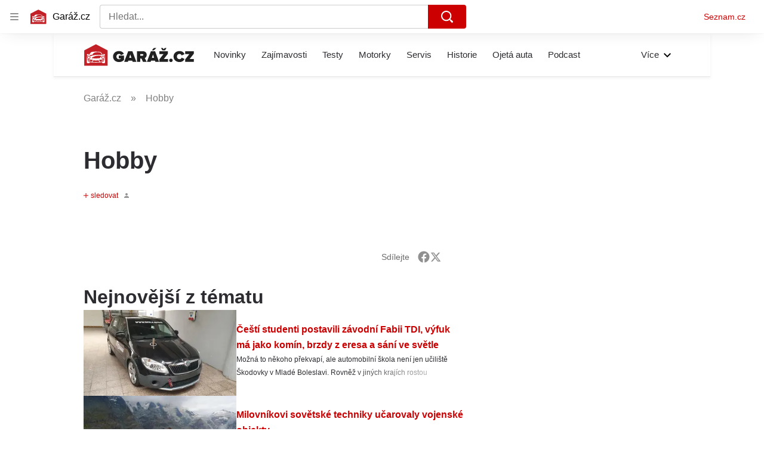

--- FILE ---
content_type: text/html; charset=utf-8
request_url: https://www.garaz.cz/tag/hobby-31432
body_size: 48631
content:
<!doctype html>
<html lang="cs"><head><meta charSet="utf-8"/><meta content="IE=edge" http-equiv="X-UA-Compatible"/><link as="font" crossorigin="anonymous" href="https://d62-a.sdn.cz/d_62/c_static_QO_O/sgLBa/Montserrat-Medium.woff2" rel="preload" type="font/woff2"/><link as="font" crossorigin="anonymous" href="https://d62-a.sdn.cz/d_62/c_static_QO_O/sgLBa/Montserrat-Regular.woff2" rel="preload" type="font/woff2"/><link as="font" crossorigin="anonymous" href="https://d62-a.sdn.cz/d_62/c_static_QO_O/sgLBa/Montserrat-SemiBold.woff2" rel="preload" type="font/woff2"/><link as="font" crossorigin="anonymous" href="https://d62-a.sdn.cz/d_62/c_static_QO_O/sgLBa/Montserrat-Italic.woff2" rel="preload" type="font/woff2"/><link as="font" crossorigin="anonymous" href="https://d62-a.sdn.cz/d_62/c_static_QO_O/sgLBa/Montserrat-Bold.woff2" rel="preload" type="font/woff2"/><title>Hobby - Garáž.cz</title><link data-ima-meta rel="canonical" href="https://www.garaz.cz/tag/hobby-31432" /><link data-ima-meta rel="previewimage" href="https://d62-a.sdn.cz/d_62/c_static_QM_Q/JUtBS/Garaz.png" /><meta data-ima-meta name="description" content="Všechny články k tématu Hobby" /><meta data-ima-meta name="keywords" content="" /><meta data-ima-meta name="robots" content="index, follow" /><meta data-ima-meta name="viewport" content="width=device-width, initial-scale=1, minimum-scale=1, viewport-fit=cover" /><meta data-ima-meta name="twitter:title" content="Hobby - Garáž.cz" /><meta data-ima-meta name="twitter:description" content="Všechny články k tématu Hobby" /><meta data-ima-meta name="twitter:card" content="summary" /><meta data-ima-meta name="twitter:image" content="https://d62-a.sdn.cz/d_62/c_static_QM_Q/JUtBS/Garaz.png" /><meta data-ima-meta name="twitter:url" content="https://www.garaz.cz/tag/hobby-31432" /><meta data-ima-meta property="og:title" content="Hobby - Garáž.cz" /><meta data-ima-meta property="og:description" content="Všechny články k tématu Hobby" /><meta data-ima-meta property="og:type" content="website" /><meta data-ima-meta property="og:image" content="https://d62-a.sdn.cz/d_62/c_static_QM_Q/JUtBS/Garaz.png" /><meta data-ima-meta property="og:url" content="https://www.garaz.cz/tag/hobby-31432" />
<link crossorigin="anonymous" rel="manifest" href="https://d62-a.sdn.cz/d_62/c_static_gR_M/Zk5Bi/site.webmanifest">
<link crossorigin="anonymous" rel="icon" href="https://d62-a.sdn.cz/d_62/c_static_gR_M/Zk5Bi/favicon.ico" sizes="32x32">
<link crossorigin="anonymous" rel="icon" href="https://d62-a.sdn.cz/d_62/c_static_gR_M/Zk5Bi/favicon.svg" type="image/svg+xml">
<link crossorigin="anonymous" rel="apple-touch-icon" href="https://d62-a.sdn.cz/d_62/c_static_gR_M/Zk5Bi/apple-touch-icon.png">
<link rel="preload" href="https://d62-a.sdn.cz/d_62/c_static_QR_J/fLmI/garaz_ribbon_logo.svg" as="image" type="image/svg+xml">
<link rel="preload" href="https://d62-a.sdn.cz/d_62/c_static_QR_J/fLmI/garaz_ribbon_icon.svg" as="image" type="image/svg+xml">
<link rel="preconnect" href="https://d94-a.sdn.cz" />
<link rel="preconnect" href="https://d795-a.sdn.cz" />
<link rel="preconnect" href="https://d62-a.sdn.cz" />
<link rel="preconnect" href="https://api-web.garaz.cz" />
<meta name="seznam-wmt" content=kM5ZFa6gWOafDfbigPQubUtNyNJCHFbr><meta content="#ffffff" name="theme-color"/><link crossorigin="crossorigin" href="https://share.seznam.cz/report/garaz/web" rel="preconnect"/><link crossorigin="crossorigin" href="https://api-web.garaz.cz/v1" rel="preconnect"/><link as="style" href="//d62-a.sdn.cz/d_62/c_static_p7_A/kOzkBkwYBTCNNSBN9aFfuyih/a947/static/css/app.cd8e4d19941ed5b6.css" rel="preload" type="text/css" /><link href="//d62-a.sdn.cz/d_62/c_static_p7_A/kOzkBkwYBTCNNSBN9aFfuyih/a947/static/css/app.cd8e4d19941ed5b6.css" rel="stylesheet" onerror="this.onerror=null;this.href='/pro/static/css/app.cd8e4d19941ed5b6.css';" /><script id="ima-revival-settings">(function (root) {
      root.$Debug = false;
      root.$IMA = root.$IMA || {};
      $IMA.SPA = false;
      $IMA.SPAPrefetch = false;
      $IMA.$PublicPath = "//d62-a.sdn.cz/d_62/c_static_p7_A/kOzkBkwYBTCNNSBN9aFfuyih/a947/";
      $IMA.$RequestID = "mkfgcsn8-qm.c7cwbdxel-d78696a0-0e8c-4d10-ab61-896104039e5d";
      $IMA.$Language = "cs";
      $IMA.$Env = "prod";
      $IMA.$Debug = false;
      $IMA.$Version = "10.1.0";
      $IMA.$App = {"scrambleCss":{"hashTable":[["el","atm","focus","increasing","mol","expand","ogm","text","icon","grey","animate","tpl","fb","twitter","timeline","skin","advert","document","mainFooter","omg","page","blind"],["button-primary","blind","css-crop","box-shadow","position-relative","text-red","text-gray-1","text-gray-4","text-gray-5","text-gray-8","text-gray-9","text-blue","text-black-90","text-white","text-white-90","organism-type-wide","organism-type-wide-mobile","organism-type-wide-not-desktop","overflow","loaded","responsive","placeholder","fill","loader","loader-animation","loader-animation-black","loader-animation-white","layout-responsive","layout-fill","image","loader-center","crossdomain-service","crossdomain-service__icon","text-decorator__style--bold","text-decorator__style--italic","text-decorator__style--subscript","text-decorator__style--superscript","text-decorator__style--underline","accessibility-header","avatar__icon","icon-mask__border","avatar","icon_author-placeholder","icon_author-placeholder--light","facebook-share","facebook-share__icon","icon","info-link","link","label","link-icon","lock--unlocked","lock--locked","lock--unavailable","login-restricted","login-restricted__dialog","login-restricted__dialog__button","login-restricted__dialog__icon","login-restricted__dialog__text","video-media-item","video-media-item__player-container","pixel","toggle","visible","toggle--disabled","toggle__switch","toggle__input","tts-info","tts-info__icon","tts-info__login-link","tts-play-btn","tts-play-btn__play-btn","tts-play-btn__pause-btn","tts-play-btn__advert","tts-play-btn__duration","twitter-share","twitter-share__icon","video-expired-poster","video-expired-poster__expire-message-container","video-expired-poster__expire-message-icon","video-expired-poster__expire-message-text","video-loading-poster","video-loading-poster--regression","copyright","merkur-error","merkur-error__text","merkur-error__button","merkur-error__debug","merkur-placeholder","merkur-placeholder__loader","specificity","iframe-player","iframe-player__iframe","avatar-with-lock__lock","avatar-with-lock","lock","content-access-button__disabled","content-access-button__link","dialog-wrapper","discussion-link","discussion-link__icon","info-bubble","info-bubble__inside","info-bubble__icon","info-bubble__text","info-paragraph","info-paragraph__icon","screen-reader","image-placeholder--rounded-corners","image-placeholder--circular","text-placeholder","text-placeholder--big","text-placeholder--medium","text-placeholder--small","text-placeholder--w-100-p","text-placeholder--w-80-p","text-placeholder--w-60-p","text-placeholder--w-40-p","text-placeholder--w-15-p","social-link-icon","seznam-like-button","seznam-discussion-link","seznam-discussion-link__icon","seznam-discussion-link__count","seznam-subscribe-button","paragraph","expand-button","expand-button-link","button-link-with-arrow","hp-box","headline-h1","headline-h2","headline-h3","headline-h4","headline-h5","media-item-image","media-item-image-caption-box","media-item-image-caption-text","media-item-image-caption","media-item-image-overlay-button","media-item-image-overlay-text","media-item-image-overlay-button-highlight","media-item-image-overlay-text-highlight","media-item-image-events","article-promo-header","link-white","link-blue","link-gray","text-placeholder--color-dark","text-placeholder--color-medium","text-placeholder--color-light","image-placeholder--color-dark","image-placeholder--color-medium","image-placeholder--color-light","social-link-icon-facebook","social-link-icon-twitter","social-link-icon-instagram","social-link-text","social-link","social-link-theme-light","seznam-like-button__question-mark","seznam-like-info-box","seznam-like-info-box__content","social-facebook-button-post","caption","facebook","social-twitter-button-tweet","twitter","checkbox","checkbox__input","checkbox__mark","advert-content","advert-container","advert","gambling-warning","gambling-warning__icon","gambling-warning__text","native-advert-wrapper","rich-content--for-article","banner__link","banner__commercial-title","banner__tag","banner__tag-title","banner__caption-text","banner__caption-author","embed","embed__accessibility","embed__accessibility--bottom","embed--fixed-height","iframe","figure__caption--hidden","figure__caption-author","figure__paid-content","figure","xpc-product","xpc-product__inactive-product","xpc-product_active-product-info__prompt-text","xpc-product_active-product-info__teaser","xpc-product_active-product-info__login-link","xpc-product_active-product-info__title","content-access-button","gallery__preview-main-image","gallery__preview-bar","gallery__preview-image","gallery__preview-image-last","gallery__preview-background","gallery__preview-foreground","gallery__preview-rest-container","gallery__preview-rest","gallery__preview-rest-icon","gallery__image-link","gallery__image-container","gallery__images-container","gallery__advert-container","gallery__expanded-container","figure__media","link-box","link-box__link","link-box__icon","link-box__text","list","li","list-ol","podcast-embed_placeholder","podcast-embed_placeholder__header","podcast-embed_placeholder__image","podcast-embed_placeholder__play-button","podcast-embed","login-restriction-wrapper","login-restriction-wrapper__cover","login-restriction-wrapper__dialog","login-restriction-wrapper__text","login-restriction-wrapper__button","poll__answer","poll__answer-text","poll__answer-result","poll__answer-percent","poll__login","poll__login-link","poll__login-icon","poll__progress-bar","poll__progress-bar-container","poll__progress-bar-block","poll__progress-bar-hundred","poll__progress-bar-thirty","poll__progress-bar-ten","poll__progress-bar-five","poll__progress-bar-one","poll__progress-bar-point-three","poll__progress-bar-point-one","poll--disabled","quiz__question","quiz__question__title","quiz__submit-wrapper","quiz__submit-button","quiz__evaluation","quiz__evaluation__title","quiz__evaluation__description","quiz__evaluation__image","quiz__evaluation__share-buttons","quiz","quiz__form--evaluated","quiz-answer__title","quiz__question__title-image","quiz-answer","quiz-answer__label","quiz-answer__radiowrapper","icon__article-molecules-radio-button","icon__article-molecules-radio-button__dot","icon__article-molecules-radio-button__border","quiz-answer__textwrapper","quiz-answer__description","quiz-answer__text-image","quiz-answer__answer-icon","icon__article-molecules-check","quiz-answer--answered","quiz-answer--correct","quiz-answer--incorrect","show-all-button","show-all-button__button","static-content__iframe-container","table","table__table","table__cell--bold","table__cell--underline","table__cell--italic","table__cell--text-left","table__cell--text-center","table__cell--text-right","video-gallery__button","video-gallery__count","video-gallery__media-image-container","video-gallery__media-image-container--selected","video-gallery__media-label","video-gallery__media-title","video-gallery__media-source","video-gallery__scroll","video-gallery__thumb","video-gallery__thumb--selected","video-gallery__media-image","video-gallery__thumbs","video-gallery__thumbs-container","video-gallery__time","video-gallery__title","video-gallery__arrow","video-gallery__scroll--next","author-badge","author-badge__name","author-badge__photo","author-badge__role","author_content","author_content__info-wrapper","author_content--indented","author_photos","author_photos__photo","author_subscribe-btn-modal","author_subscribe-btn-modal__btn","author_subscribe-btn-modal__icon","author_subscribe-btn-modal__modal","scroll-box","scroll-box__list","scroll-box__children-wrapper","scroll-box__button","scroll-box__button--hide-on-mobile","scroll-box__button--hidden","scroll-box__button--next","scroll-box__button--prev","scroll-box__button-arrow","scroll-box__button-gradient","scroll-box__button-gradient--next","scroll-box__button-gradient--prev","seznam-recommends-item","seznam-recommends-item__link","seznam-recommends-item__text-box","seznam-recommends-item__title","seznam-recommends-item__image","seznam-recommends-item__image-sizer","seznam-recommends-item__service-name","seznam-recommends-item__additional-type","seznam-recommends-item__label--is-advert","seznam-recommends-item__label--is-service","seznam-recommends-item__label-link","donate-button","donate-button__icon","donate-promo","donate-promo__icon","donate-promo__content","donate-promo__text","dropdown-list","dropdown-list_option-item","dropdown-list_option-item__link","dropdown-list_options-wrapper","collapsible","collapsible__summary","collapsible__icon","","epub-dialog","epub-dialog__content","epub-dialog__headline","epub-dialog__icon","epub-dialog__close","epub-dialog__button","headline","kindle-email-form","kindle-email-form__input","kindle-email-form__input--invalid","kindle-email-form__invalid","kindle-email-form__button","carousel__panel","carousel__container","carousel__container--moving","carousel__controls","carousel__controls--hidden","carousel__controls-prev","carousel__controls-next","carousel__item","carousel__item-wrapper","carousel__item-title","carousel__dot-navigation","carousel__dot-navigation-item","carousel__dot-navigation-item--active","carousel__slide-counter","carousel","lightbox","lightbox__list","lightbox__list-image","lightbox__caption","lightbox__caption--hidden","lightbox__caption-text","lightbox__caption-author","lightbox__controls","lightbox__controls-text","lightbox__controls-button","lightbox__controls-button--hidden","lightbox__controls-button--previous","lightbox__controls-button--next","lightbox__item-image","lock-label","login-wall-dialog-content","login-wall-dialog-content__icon","login-wall-dialog-content__title","login-wall-dialog-content__register","login-wall-dialog-content__register-link","paid-dialog-content","paid-dialog-content__icon","restricted-content-dialog","restricted-content-dialog--align-to-top","restricted-content-dialog--align-to-bottom","restricted-content-dialog--fix-to-window","restricted-content-dialog--static","restricted-content","xpc-product_active-product-info__author","xpc-product_active-product-info__description","xpc-product_active-product-info__unlocked","xpc-product_active-product-info__unlocked-icon","xpc-product_active-product-info__unlocked-text","xpc-product__loader-teaser","epub-button","epub-button__icon","epub-button__button","epub-button__dropdown","dropdown-list__option","dropdown-list__option-link","dropdown-list--open","epub-button__shade","social-share-buttons","social-share-buttons__share-button","icon__atoms-facebook","icon__atoms-twitter","social-share-popover","social-share-popover__icon","social-share-popover__button","social-share-popover__dropdown","shared-timeline__title","shared-timeline__articles-wrapper","shared-timeline-item__link","shared-timeline-item__media","shared-timeline-item__title","shared-timeline-item__bottom-gradient","subscription-placeholder","subscription-placeholder__headline","subscription-placeholder__headline--no-image","subscription-placeholder__picture","subscription-placeholder__login","assign-email","assign-email__button","assign-email__diff-acc-prompt","edit-link","restriction-wrapper","restriction-wrapper__embed-cover","facebook-post","tiktok-post__wrapper","rich-content","document-links","poll","merkur-widget","crossdomain-document-link","native-advert","king-container","figure__caption","figure__caption-text","gallery__advert-container--hide","infobox","infobox__title","rich-content--for-infobox","poll__question","poll__votes-count","quote","quote__quote","quote__author","quiz__encouragement-to-submit","quiz__encouragement-to-share","quiz__evaluation__results","table__cell","table__cell--predefined-style-0","author_names","error-content","error-content__content","error-content__title","error-content__icon","error-content__button","error-content__footer","menu","menu__list","menu_item-link","menu_item--active","menu_item","notfound","footer-items_list-item","footer-items_list-item__link","footer-items__list","post","facebook-post-placeholder","facebook-post-loading","twitter-tweet","tweet","native-advert-item","native-advert-item__heading","native-advert-item__heading--self-promo","native-advert-item__container","native-advert-item__caption","native-advert-item__text-box","native-advert-item__title","native-advert-item--self-promo","crossdomain-document-link__service","item__content","cover-image","document-link","item","item__media","item__content-title","document-links__title","footer","footer__container","footer__copyright","footer__text","footer__links","footer__logo","service-logo","svg-logo-garaz__text","sautooffer-new","sautooffer-new__placeholder","sautooffer-new__headline","sautooffer-new__offers__link","sautooffer-new__offers__link__svg-icon","svg-icon__group1","sautooffer-new__offer","sautooffer-new__offer__title","sautooffer-new__offer__link","sautooffer-new__offer__image","sautooffer-new__offer__text","sautooffer-new__offer__price","sautooffer-new__offers","item-placeholder-text","item-placeholder","item-text-box","item-placeholder-container","svg-logo-garaz__garage","svg-logo-garaz__car","video-section-filter","video-section-filter--placeholder-text","grape","video-section-filter-headline","video-section-filter-tag","video-section-filter-tag-more","video-section-filter-tag-all","video-section-filter-tag--active","video-section-filter-tag-top","video-section-filter-tag--disabled","video-section-filter-az-title","video-section-filter-az-title_button","icon-filter-sort","video-section-filter--expanded","item__image-wrapper","wrapper__video-image","item__title","wrapper","wrapper--title-in-overlay","timeline--horizontal","item__content-top","timeline--section-bottom","timeline--section-none","item__content-perex","item-wrapper","aria-live","advert-layout","advert-sticky","advert-skyscraper","advert-sponsor","advert-really-sticky","advert-not-available","advert-align-to-top","advert-align-to-bottom","advert-fix-to-window","royalty-sidebar","advert-adaptable","advert-repeating","branding-static-advert","branding-static-advert-sklik","advert-leaderboard","advert-branding","branding-sizer--auto","date-of-publication","date-of-publication__item","document-summary","document-summary__ai-model","document-summary__first-line","document-summary__info","document-summary__info-icon","document-summary__title","text-to-speech","text-to-speech--active","text-to-speech__width-container","text-to-speech__close-button","article-author","article-author__authors-labels","article-author__info-paragraph","article-author__","article-author__button-slot-before","article-author__button-slot-after","article-author__social-wrapper","article-author__tts-wrapper","author--multiple-authors","article-author-header","article-author-header--two-rows","article-author-header--large-author","article-author-header__top","article-author-header__top--column","article-author-header__top--row","article-author-header__top--multiple-authors","article-author-header__authors-labels","article-author-header__labels","article-author-header__button-slot-before","article-author-header__button-slot-after","article-author-header__social-wrapper","article-author-header__tts-wrapper","article-author-header__avatar","article-author-header__name","article-author-header__role","article-author-header__large-authors-labels","author-box","author-box__photo","author-box__actions","author-box__name","author-box__social-links","author-box__social-link","author-box__paragraph","author-box__role","author-box__bio","author-box__right-top-container","author-box__right-container","icon_author-placeholder--dark","author-box__photo-with-border","icon-mask","authors-directory_author-breadcrumbs","authors-directory_author-breadcrumbs__title","authors-directory_author-breadcrumbs__letter","authors-directory_author-breadcrumbs__letter--link","authors-directory_author-breadcrumbs__letter--active","authors-directory","authors-directory__list","advertorial-disclaimer","tertiary-section-menu__sections-list","tertiary-section-menu__section","breadcrumb-navigation","breadcrumb-navigation__link","seznam-recommends__content","seznam-recommends__item","external-menu_seo-footer","external-menu_seo-footer__seznam-logo","external-menu_seo-footer__group","external-menu_seo-footer__item","external-menu_seo-footer__link","external-menu_seo-footer__list","external-menu_seo-footer__logo","external-menu_seo-footer__separator","external-menu_seo-footer__title","external-menu_seo-footer__group--additional","headline--left","headline--center","headline--right","debug","author-xpc-products__section-title","share-bar","share-bar__bubble","share-bar__bubble--without-like-button","share-bar__like","share-bar__discussion","share-bar__left","share-bar__right","share-bar__share","share-bar__share-buttons","share-bar__text","share-bar__text--hidden-on-mobile","subscribe","subscribe__button","subscribe-info","szn-discussion","related-tags__title","related-tags__item","related-tags__tag","leaderboard-timeline","shared-timeline__article","shared-timeline__item-placeholder","skyscraper-timeline","age-restriction-dialog","age-restriction-dialog__wrapper","age-restriction-dialog__arrow","age-restriction-dialog__body","age-restriction-dialog__body--storybook","age-restriction-dialog__content","age-restriction-dialog__logo","age-restriction-dialog__title","age-restriction-dialog_login-link","age-restriction-dialog_login-link__info","age-restriction-dialog_login-link__info-link","branding-layout","branding-loader","branding-sizer","branding-advert-code-iframe","branding-advert-creative","branding-advert-creative-background","branding-advert-iframe","branding-advert-iframe-2000","branding-page-content","branding-is-branding-shown","branding-narrow","branding__paw-container","advert-mobile-square","advert-mobile-square-inscreen","advert-mobile-square-640","king-top-content","king-bottom-content","advert-article-sklik","king-content","article-layout","advert-static","article-perex","content","advert--mobile-square","advert--mobile-square-inscreen","advert--mobile-square-640","main-media","main-media__container","szn-premium","szn-premium__icon--placeholder","szn-premium__text--placeholder","szn-premium__text__description","tertiary-section-menu","tertiary-section-menu__section-link","tertiary-section-menu__section--active","container","related-tags","branding","king-mainHeader","king-middle-content","king-mainFooter","royalty-wideHeader","old-branding-advert","royalty-header","royalty-main","article-header","article-layout--empty","article-container","article-content","article-middleDot","region-map-container","social-comment","social-like","gallery","article-backlink","wrapper__media","external-menu_header","external-menu_header__first-row-wrapper","external-menu_header__second-row-wrapper","external-menu_header__dropdown-list","external-menu_header__first-row","external-menu_header__second-row","external-menu_header__logo","external-menu_header__dropdown-list-icon","hpsocialbar","hpsocialbar-content","hpsocialbar-message","hpsocialbar-links","hpsocialbar-link","hpsocialbar-link-author-container","hp-box_buttons__social-buttons","hp-box_buttons__social-button","hp-box_buttons__expand-button","hp-box_video-split-vertical","hp-box_standard__content","hp-box_standard","hp-box_timeline-items","item__info","hp-box_timeline-items__container-list","hp-box_title-box","hp-box_title-box--portrait-light","hp-box_title-box--landscape-light","hp-box_title-box__title","hp-box_title-box__additional-info","item__content-link","timeline","timeline_expand","top-story","top-story_main-content","author__names","author__date","author__photo","top-story_content","top-story--breaking-news","top-story_content__inner-content","top-story_content__background","cover-image-big","top-story_content__classic","top-story_main-content__main-caption","top-story_main-content__text-content","top-story_main-content__text-content-wrapper","top-story_main-content__text-content-wrapper-left","top-story_main-content__section","top-story_main-content__sections","top-story_main-content__section-headline","top-story_main-content__classic-headline","top-story_main-content__author","top-story_main-content__text-content--dark","top-story_main-content__center-image","video-section","video-section_main-title","video-section_main-title--ellipsis","video-section_filter-bubbles","video-section_filter-bubble","icon-close","video-section_filter-reset","video-section_filter-reset_icon","video-section_videofeed","video-section_filters","video-section_filters-placeholder","video-section_filters-mobiletoggle","icon-mobile-filter","icon-filter-collapse","video-section_filters-mobiletoggle--open","video-section_documents","video-section_document","video-section_document--large","video-section_document--hidden","video-section__loading","video-section_expand-button","video-section_item-nexttitle","detail","discussion","section","king-sidebar","king-sidebar-container","king-middle-container","royalty-layout","royalty-vendor-bottom","royalty-footer","royalty-bottom","royalty-branding-bottom","royalty-branding","sklik","social-buttons","timeline-title","king"]]},"features":{"allowedABTests":true,"discussionLide":true,"noIndex":false,"isWebPSupported":true,"isAvifSupported":false},"externalApiUrl":"https://api-web.garaz.cz/v1","cwlScriptUrl":"https://d795-a.sdn.cz/d_795/sl/1/stable/cwl.js","sznApiConfigs":{"currentEnv":[{"name":"zpravy","externalUrl":"https://api-web.seznamzpravy.cz/v1","apiExternalUrl":"https://api-external.seznamzpravy.cz/v1"},{"name":"novinky","externalUrl":"https://api-web.novinky.cz/v1","apiExternalUrl":"https://api-external.novinky.cz/v1"},{"name":"pocasi","externalUrl":"https://api-web.pocasi.seznam.cz/v1"},{"name":"xfeed","externalUrl":"https://api-web.clanky.seznam.cz/v1","apiExternalUrl":"https://api-external.clanky.seznam.cz/v1"},{"name":"super","externalUrl":"https://api-web.super.cz/v1","apiExternalUrl":"https://api-external.super.cz/v1"},{"name":"prozeny","externalUrl":"https://api-web.prozeny.cz/v1","apiExternalUrl":"https://api-external.prozeny.cz/v1"},{"name":"garaz","externalUrl":"https://api-web.garaz.cz/v1","apiExternalUrl":"https://api-external.garaz.cz/v1"},{"name":"sport","externalUrl":"https://api-web.sport.cz/v1","apiExternalUrl":"https://api-external.sport.cz/v1"},{"name":"blogy","externalUrl":"https://api-web.medium.seznam.cz/v1","apiExternalUrl":"https://api-external.medium.seznam.cz/v1"},{"name":"campus","externalUrl":"https://api-web.campus.seznamzpravy.cz/v1"},{"name":"seoApi","externalUrl":"https://share.seznam.cz/seoapi/public"},{"name":"xpc","externalUrl":"https://share.seznam.cz/xpc/v1/api/public"}],"prod":[{"name":"zpravy","externalUrl":"https://api-web.seznamzpravy.cz/v1","apiExternalUrl":"https://api-external.seznamzpravy.cz/v1"},{"name":"novinky","externalUrl":"https://api-web.novinky.cz/v1","apiExternalUrl":"https://api-external.novinky.cz/v1"},{"name":"pocasi","externalUrl":"https://api-web.pocasi.seznam.cz/v1"},{"name":"xfeed","externalUrl":"https://api-web.clanky.seznam.cz/v1","apiExternalUrl":"https://api-external.clanky.seznam.cz/v1"},{"name":"super","externalUrl":"https://api-web.super.cz/v1","apiExternalUrl":"https://api-external.super.cz/v1"},{"name":"prozeny","externalUrl":"https://api-web.prozeny.cz/v1","apiExternalUrl":"https://api-external.prozeny.cz/v1"},{"name":"garaz","externalUrl":"https://api-web.garaz.cz/v1","apiExternalUrl":"https://api-external.garaz.cz/v1"},{"name":"sport","externalUrl":"https://api-web.sport.cz/v1","apiExternalUrl":"https://api-external.sport.cz/v1"},{"name":"blogy","externalUrl":"https://api-web.medium.seznam.cz/v1","apiExternalUrl":"https://api-external.medium.seznam.cz/v1"},{"name":"campus","externalUrl":"https://api-web.campus.seznamzpravy.cz/v1"},{"name":"seoApi","externalUrl":"https://share.seznam.cz/seoapi/public"},{"name":"xpc","externalUrl":"https://share.seznam.cz/xpc/v1/api/public"}]},"userFlags":{"sbr":false}};
      $IMA.$Protocol = "https:";
      $IMA.$Host = "www.garaz.cz";
      $IMA.$Root = "";
      $IMA.$LanguagePartPath = "";
    })(typeof window !== 'undefined' && window !== null ? window : global);
    </script>
    <script>
      window.$IMA = window.$IMA || {};
      window.$IMA.Runner = {
        onError: function (error) {
          if (window.$Debug) {
            if (window.__IMA_HMR && window.__IMA_HMR.emitter) {
              window.__IMA_HMR.emitter.emit('error', { error: error });
            } else {
              console.error(error);
            }
          }

          fetch('https://share.seznam.cz/report/garaz/web', {
            method: 'POST',
            headers: {
              'Content-Type': 'application/json'
            },
            body: JSON.stringify({
              $type: 'error:runner',
              referrer: document.referrer,
              url: location.href,
              params: {},
              name: error.name,
              message: error.message,
              stack: error.stack
            })
          });
        },
        onUnsupported: function () {
          fetch('https://share.seznam.cz/report/garaz/web', {
            method: 'POST',
            headers: {
              'Content-Type': 'application/json'
            },
            body: JSON.stringify({
              $type: 'client:legacy',
              unsupported: true
            })
          });
        },
      };

      if (!window.fetch) {
        window.$IMA.Runner.scripts = ['https://d50-a.sdn.cz/d_50/c_static_gZ_D/fRbG8/js/fetch-polyfill.js'];
      }
    </script>
    <script id="ima-runner">var e;(e="undefined"!=typeof window&&null!==window?window:global).$IMA=e.$IMA||{},e.$IMA.Runner=function(e){for(var r=Object(e),n=1;n<arguments.length;n++){var t=arguments[n];if(null!=t)for(var i in t)Object.prototype.hasOwnProperty.call(t,i)&&(r[i]=t[i])}return r}({isEsVersion:!1,scriptResources:JSON.parse("{\"scripts\":[[\"//d62-a.sdn.cz/d_62/c_static_p7_A/kOzkBkwYBTCNNSBN9aFfuyih/a947/static/js/app.bundle.786a6a92a7ba66d5.js\",{\"async\":\"\",\"crossorigin\":\"anonymous\",\"fallback\":\"/pro/static/js/app.bundle.786a6a92a7ba66d5.js\"}],[\"//d62-a.sdn.cz/d_62/c_static_p7_A/kOzkBkwYBTCNNSBN9aFfuyih/a947/static/js/locale/cs.871ed1b118156b36.js\",{\"async\":\"\",\"crossorigin\":\"anonymous\",\"fallback\":\"/pro/static/js/locale/cs.871ed1b118156b36.js\"}]],\"esScripts\":[[\"//d62-a.sdn.cz/d_62/c_static_p7_A/kOzkBkwYBTCNNSBN9aFfuyih/a947/static/js.es/app.bundle.debd9e2910d7ef58.js\",{\"async\":\"\",\"crossorigin\":\"anonymous\",\"fallback\":\"/pro/static/js.es/app.bundle.debd9e2910d7ef58.js\"}],[\"//d62-a.sdn.cz/d_62/c_static_p7_A/kOzkBkwYBTCNNSBN9aFfuyih/a947/static/js.es/locale/cs.0ce36684d8390dec.js\",{\"async\":\"\",\"crossorigin\":\"anonymous\",\"fallback\":\"/pro/static/js.es/locale/cs.0ce36684d8390dec.js\"}]]}"),scripts:[],loadedScripts:[],testScripts:{scripts:['return typeof AbortController !== "undefined"',"return (() => { const o = { t: 1 }; return { ...o }; })() && (async () => ({}))() && !!Object.values"],esScripts:['return typeof Promise.withResolvers === "function"','return typeof Object.groupBy === "function"']},initScripts:function(){var r=e.$IMA.Runner,n=e.document.head;function t(e){try{return!!Function(e)()}catch(e){return!1}}if(r.scriptResources.esScripts&&r.testScripts.esScripts.every(t))r.isEsVersion=!0,Array.prototype.push.apply(r.scripts,r.scriptResources.esScripts);else{if(!(r.scriptResources.scripts&&r.testScripts.scripts.every(t)))return r.onUnsupported();Array.prototype.push.apply(r.scripts,r.scriptResources.scripts)}Array.isArray(r.scripts)&&r.scripts.forEach(function t(i){var o=e.document.createElement("script");if("string"==typeof i)o.src=i;else{var a=i[0],u=i[1];o.src=a,Object.keys(u).forEach(function(e){"fallback"===e&&u.fallback?o.onerror=function(){var e={};Object.keys(u).forEach(function(r){"fallback"!==r&&(e[r]=u[r])}),t([u.fallback,e])}:o.setAttribute(e,u[e])})}o.onload=function(){r.onLoad(i)},n.appendChild(o)})},run:function(){var r=e.$IMA.Runner;try{r.isEsVersion?Function(`/******/ (() => { // webpackBootstrap
/******/ 	"use strict";
/******/ 	var __webpack_modules__ = ({});
/************************************************************************/
/******/ 	// The module cache
/******/ 	var __webpack_module_cache__ = {};
/******/ 	
/******/ 	// The require function
/******/ 	function __webpack_require__(moduleId) {
/******/ 		// Check if module is in cache
/******/ 		var cachedModule = __webpack_module_cache__[moduleId];
/******/ 		if (cachedModule !== undefined) {
/******/ 			return cachedModule.exports;
/******/ 		}
/******/ 		// Create a new module (and put it into the cache)
/******/ 		var module = __webpack_module_cache__[moduleId] = {
/******/ 			id: moduleId,
/******/ 			loaded: false,
/******/ 			exports: {}
/******/ 		};
/******/ 	
/******/ 		// Execute the module function
/******/ 		__webpack_modules__[moduleId].call(module.exports, module, module.exports, __webpack_require__);
/******/ 	
/******/ 		// Flag the module as loaded
/******/ 		module.loaded = true;
/******/ 	
/******/ 		// Return the exports of the module
/******/ 		return module.exports;
/******/ 	}
/******/ 	
/******/ 	// expose the modules object (__webpack_modules__)
/******/ 	__webpack_require__.m = __webpack_modules__;
/******/ 	
/************************************************************************/
/******/ 	/* webpack/runtime/chunk loaded */
/******/ 	(() => {
/******/ 		var deferred = [];
/******/ 		__webpack_require__.O = (result, chunkIds, fn, priority) => {
/******/ 			if(chunkIds) {
/******/ 				priority = priority || 0;
/******/ 				for(var i = deferred.length; i > 0 && deferred[i - 1][2] > priority; i--) deferred[i] = deferred[i - 1];
/******/ 				deferred[i] = [chunkIds, fn, priority];
/******/ 				return;
/******/ 			}
/******/ 			var notFulfilled = Infinity;
/******/ 			for (var i = 0; i < deferred.length; i++) {
/******/ 				var [chunkIds, fn, priority] = deferred[i];
/******/ 				var fulfilled = true;
/******/ 				for (var j = 0; j < chunkIds.length; j++) {
/******/ 					if ((priority & 1 === 0 || notFulfilled >= priority) && Object.keys(__webpack_require__.O).every((key) => (__webpack_require__.O[key](chunkIds[j])))) {
/******/ 						chunkIds.splice(j--, 1);
/******/ 					} else {
/******/ 						fulfilled = false;
/******/ 						if(priority < notFulfilled) notFulfilled = priority;
/******/ 					}
/******/ 				}
/******/ 				if(fulfilled) {
/******/ 					deferred.splice(i--, 1)
/******/ 					var r = fn();
/******/ 					if (r !== undefined) result = r;
/******/ 				}
/******/ 			}
/******/ 			return result;
/******/ 		};
/******/ 	})();
/******/ 	
/******/ 	/* webpack/runtime/compat get default export */
/******/ 	(() => {
/******/ 		// getDefaultExport function for compatibility with non-harmony modules
/******/ 		__webpack_require__.n = (module) => {
/******/ 			var getter = module && module.__esModule ?
/******/ 				() => (module['default']) :
/******/ 				() => (module);
/******/ 			__webpack_require__.d(getter, { a: getter });
/******/ 			return getter;
/******/ 		};
/******/ 	})();
/******/ 	
/******/ 	/* webpack/runtime/define property getters */
/******/ 	(() => {
/******/ 		// define getter functions for harmony exports
/******/ 		__webpack_require__.d = (exports, definition) => {
/******/ 			for(var key in definition) {
/******/ 				if(__webpack_require__.o(definition, key) && !__webpack_require__.o(exports, key)) {
/******/ 					Object.defineProperty(exports, key, { enumerable: true, get: definition[key] });
/******/ 				}
/******/ 			}
/******/ 		};
/******/ 	})();
/******/ 	
/******/ 	/* webpack/runtime/ensure chunk */
/******/ 	(() => {
/******/ 		__webpack_require__.f = {};
/******/ 		// This file contains only the entry chunk.
/******/ 		// The chunk loading function for additional chunks
/******/ 		__webpack_require__.e = (chunkId) => {
/******/ 			return Promise.all(Object.keys(__webpack_require__.f).reduce((promises, key) => {
/******/ 				__webpack_require__.f[key](chunkId, promises);
/******/ 				return promises;
/******/ 			}, []));
/******/ 		};
/******/ 	})();
/******/ 	
/******/ 	/* webpack/runtime/get javascript chunk filename */
/******/ 	(() => {
/******/ 		// This function allow to reference async chunks
/******/ 		__webpack_require__.u = (chunkId) => {
/******/ 			// return url for filenames not based on template
/******/ 			if (chunkId === "vendors") return "static/js.es/chunk." + chunkId + ".50a86a38d86cbc31.js";
/******/ 			// return url for filenames based on template
/******/ 			return undefined;
/******/ 		};
/******/ 	})();
/******/ 	
/******/ 	/* webpack/runtime/get mini-css chunk filename */
/******/ 	(() => {
/******/ 		// This function allow to reference async chunks
/******/ 		__webpack_require__.miniCssF = (chunkId) => {
/******/ 			// return url for filenames based on template
/******/ 			return undefined;
/******/ 		};
/******/ 	})();
/******/ 	
/******/ 	/* webpack/runtime/global */
/******/ 	(() => {
/******/ 		__webpack_require__.g = (function() {
/******/ 			if (typeof globalThis === 'object') return globalThis;
/******/ 			try {
/******/ 				return this || new Function('return this')();
/******/ 			} catch (e) {
/******/ 				if (typeof window === 'object') return window;
/******/ 			}
/******/ 		})();
/******/ 	})();
/******/ 	
/******/ 	/* webpack/runtime/hasOwnProperty shorthand */
/******/ 	(() => {
/******/ 		__webpack_require__.o = (obj, prop) => (Object.prototype.hasOwnProperty.call(obj, prop))
/******/ 	})();
/******/ 	
/******/ 	/* webpack/runtime/load script */
/******/ 	(() => {
/******/ 		var inProgress = {};
/******/ 		var dataWebpackPrefix = "clanky-web:";
/******/ 		// loadScript function to load a script via script tag
/******/ 		__webpack_require__.l = (url, done, key, chunkId) => {
/******/ 			if(inProgress[url]) { inProgress[url].push(done); return; }
/******/ 			var script, needAttach;
/******/ 			if(key !== undefined) {
/******/ 				var scripts = document.getElementsByTagName("script");
/******/ 				for(var i = 0; i < scripts.length; i++) {
/******/ 					var s = scripts[i];
/******/ 					if(s.getAttribute("src") == url || s.getAttribute("data-webpack") == dataWebpackPrefix + key) { script = s; break; }
/******/ 				}
/******/ 			}
/******/ 			if(!script) {
/******/ 				needAttach = true;
/******/ 				script = document.createElement('script');
/******/ 		
/******/ 				script.charset = 'utf-8';
/******/ 				script.timeout = 120;
/******/ 				if (__webpack_require__.nc) {
/******/ 					script.setAttribute("nonce", __webpack_require__.nc);
/******/ 				}
/******/ 				script.setAttribute("data-webpack", dataWebpackPrefix + key);
/******/ 		
/******/ 				script.src = url;
/******/ 			}
/******/ 			inProgress[url] = [done];
/******/ 			var onScriptComplete = (prev, event) => {
/******/ 				// avoid mem leaks in IE.
/******/ 				script.onerror = script.onload = null;
/******/ 				clearTimeout(timeout);
/******/ 				var doneFns = inProgress[url];
/******/ 				delete inProgress[url];
/******/ 				script.parentNode && script.parentNode.removeChild(script);
/******/ 				doneFns && doneFns.forEach((fn) => (fn(event)));
/******/ 				if(prev) return prev(event);
/******/ 			}
/******/ 			var timeout = setTimeout(onScriptComplete.bind(null, undefined, { type: 'timeout', target: script }), 120000);
/******/ 			script.onerror = onScriptComplete.bind(null, script.onerror);
/******/ 			script.onload = onScriptComplete.bind(null, script.onload);
/******/ 			needAttach && document.head.appendChild(script);
/******/ 		};
/******/ 	})();
/******/ 	
/******/ 	/* webpack/runtime/make namespace object */
/******/ 	(() => {
/******/ 		// define __esModule on exports
/******/ 		__webpack_require__.r = (exports) => {
/******/ 			if(typeof Symbol !== 'undefined' && Symbol.toStringTag) {
/******/ 				Object.defineProperty(exports, Symbol.toStringTag, { value: 'Module' });
/******/ 			}
/******/ 			Object.defineProperty(exports, '__esModule', { value: true });
/******/ 		};
/******/ 	})();
/******/ 	
/******/ 	/* webpack/runtime/node module decorator */
/******/ 	(() => {
/******/ 		__webpack_require__.nmd = (module) => {
/******/ 			module.paths = [];
/******/ 			if (!module.children) module.children = [];
/******/ 			return module;
/******/ 		};
/******/ 	})();
/******/ 	
/******/ 	/* webpack/runtime/publicPath */
/******/ 	(() => {
/******/ 		__webpack_require__.p = "/pro/";
/******/ 	})();
/******/ 	
/******/ 	/* webpack/runtime/jsonp chunk loading */
/******/ 	(() => {
/******/ 		// no baseURI
/******/ 		
/******/ 		// object to store loaded and loading chunks
/******/ 		// undefined = chunk not loaded, null = chunk preloaded/prefetched
/******/ 		// [resolve, reject, Promise] = chunk loading, 0 = chunk loaded
/******/ 		var installedChunks = {
/******/ 			"runtime": 0
/******/ 		};
/******/ 		
/******/ 		__webpack_require__.f.j = (chunkId, promises) => {
/******/ 				// JSONP chunk loading for javascript
/******/ 				var installedChunkData = __webpack_require__.o(installedChunks, chunkId) ? installedChunks[chunkId] : undefined;
/******/ 				if(installedChunkData !== 0) { // 0 means "already installed".
/******/ 		
/******/ 					// a Promise means "currently loading".
/******/ 					if(installedChunkData) {
/******/ 						promises.push(installedChunkData[2]);
/******/ 					} else {
/******/ 						if("runtime" != chunkId) {
/******/ 							// setup Promise in chunk cache
/******/ 							var promise = new Promise((resolve, reject) => (installedChunkData = installedChunks[chunkId] = [resolve, reject]));
/******/ 							promises.push(installedChunkData[2] = promise);
/******/ 		
/******/ 							// start chunk loading
/******/ 							var url = __webpack_require__.p + __webpack_require__.u(chunkId);
/******/ 							// create error before stack unwound to get useful stacktrace later
/******/ 							var error = new Error();
/******/ 							var loadingEnded = (event) => {
/******/ 								if(__webpack_require__.o(installedChunks, chunkId)) {
/******/ 									installedChunkData = installedChunks[chunkId];
/******/ 									if(installedChunkData !== 0) installedChunks[chunkId] = undefined;
/******/ 									if(installedChunkData) {
/******/ 										var errorType = event && (event.type === 'load' ? 'missing' : event.type);
/******/ 										var realSrc = event && event.target && event.target.src;
/******/ 										error.message = 'Loading chunk ' + chunkId + ' failed.\\n(' + errorType + ': ' + realSrc + ')';
/******/ 										error.name = 'ChunkLoadError';
/******/ 										error.type = errorType;
/******/ 										error.request = realSrc;
/******/ 										installedChunkData[1](error);
/******/ 									}
/******/ 								}
/******/ 							};
/******/ 							__webpack_require__.l(url, loadingEnded, "chunk-" + chunkId, chunkId);
/******/ 						} else installedChunks[chunkId] = 0;
/******/ 					}
/******/ 				}
/******/ 		};
/******/ 		
/******/ 		// no prefetching
/******/ 		
/******/ 		// no preloaded
/******/ 		
/******/ 		// no HMR
/******/ 		
/******/ 		// no HMR manifest
/******/ 		
/******/ 		__webpack_require__.O.j = (chunkId) => (installedChunks[chunkId] === 0);
/******/ 		
/******/ 		// install a JSONP callback for chunk loading
/******/ 		var webpackJsonpCallback = (parentChunkLoadingFunction, data) => {
/******/ 			var [chunkIds, moreModules, runtime] = data;
/******/ 			// add "moreModules" to the modules object,
/******/ 			// then flag all "chunkIds" as loaded and fire callback
/******/ 			var moduleId, chunkId, i = 0;
/******/ 			if(chunkIds.some((id) => (installedChunks[id] !== 0))) {
/******/ 				for(moduleId in moreModules) {
/******/ 					if(__webpack_require__.o(moreModules, moduleId)) {
/******/ 						__webpack_require__.m[moduleId] = moreModules[moduleId];
/******/ 					}
/******/ 				}
/******/ 				if(runtime) var result = runtime(__webpack_require__);
/******/ 			}
/******/ 			if(parentChunkLoadingFunction) parentChunkLoadingFunction(data);
/******/ 			for(;i < chunkIds.length; i++) {
/******/ 				chunkId = chunkIds[i];
/******/ 				if(__webpack_require__.o(installedChunks, chunkId) && installedChunks[chunkId]) {
/******/ 					installedChunks[chunkId][0]();
/******/ 				}
/******/ 				installedChunks[chunkId] = 0;
/******/ 			}
/******/ 			return __webpack_require__.O(result);
/******/ 		}
/******/ 		
/******/ 		var chunkLoadingGlobal = globalThis["webpackChunkclanky_web"] = globalThis["webpackChunkclanky_web"] || [];
/******/ 		chunkLoadingGlobal.forEach(webpackJsonpCallback.bind(null, 0));
/******/ 		chunkLoadingGlobal.push = webpackJsonpCallback.bind(null, chunkLoadingGlobal.push.bind(chunkLoadingGlobal));
/******/ 	})();
/******/ 	
/************************************************************************/
/******/ 	
/******/ 	
/******/ })()
;`)():Function(`/******/ (() => { // webpackBootstrap
/******/ 	"use strict";
/******/ 	var __webpack_modules__ = ({});
/************************************************************************/
/******/ 	// The module cache
/******/ 	var __webpack_module_cache__ = {};
/******/ 	
/******/ 	// The require function
/******/ 	function __webpack_require__(moduleId) {
/******/ 		// Check if module is in cache
/******/ 		var cachedModule = __webpack_module_cache__[moduleId];
/******/ 		if (cachedModule !== undefined) {
/******/ 			return cachedModule.exports;
/******/ 		}
/******/ 		// Create a new module (and put it into the cache)
/******/ 		var module = __webpack_module_cache__[moduleId] = {
/******/ 			id: moduleId,
/******/ 			loaded: false,
/******/ 			exports: {}
/******/ 		};
/******/ 	
/******/ 		// Execute the module function
/******/ 		__webpack_modules__[moduleId].call(module.exports, module, module.exports, __webpack_require__);
/******/ 	
/******/ 		// Flag the module as loaded
/******/ 		module.loaded = true;
/******/ 	
/******/ 		// Return the exports of the module
/******/ 		return module.exports;
/******/ 	}
/******/ 	
/******/ 	// expose the modules object (__webpack_modules__)
/******/ 	__webpack_require__.m = __webpack_modules__;
/******/ 	
/************************************************************************/
/******/ 	/* webpack/runtime/chunk loaded */
/******/ 	(() => {
/******/ 		var deferred = [];
/******/ 		__webpack_require__.O = (result, chunkIds, fn, priority) => {
/******/ 			if(chunkIds) {
/******/ 				priority = priority || 0;
/******/ 				for(var i = deferred.length; i > 0 && deferred[i - 1][2] > priority; i--) deferred[i] = deferred[i - 1];
/******/ 				deferred[i] = [chunkIds, fn, priority];
/******/ 				return;
/******/ 			}
/******/ 			var notFulfilled = Infinity;
/******/ 			for (var i = 0; i < deferred.length; i++) {
/******/ 				var [chunkIds, fn, priority] = deferred[i];
/******/ 				var fulfilled = true;
/******/ 				for (var j = 0; j < chunkIds.length; j++) {
/******/ 					if ((priority & 1 === 0 || notFulfilled >= priority) && Object.keys(__webpack_require__.O).every((key) => (__webpack_require__.O[key](chunkIds[j])))) {
/******/ 						chunkIds.splice(j--, 1);
/******/ 					} else {
/******/ 						fulfilled = false;
/******/ 						if(priority < notFulfilled) notFulfilled = priority;
/******/ 					}
/******/ 				}
/******/ 				if(fulfilled) {
/******/ 					deferred.splice(i--, 1)
/******/ 					var r = fn();
/******/ 					if (r !== undefined) result = r;
/******/ 				}
/******/ 			}
/******/ 			return result;
/******/ 		};
/******/ 	})();
/******/ 	
/******/ 	/* webpack/runtime/compat get default export */
/******/ 	(() => {
/******/ 		// getDefaultExport function for compatibility with non-harmony modules
/******/ 		__webpack_require__.n = (module) => {
/******/ 			var getter = module && module.__esModule ?
/******/ 				() => (module['default']) :
/******/ 				() => (module);
/******/ 			__webpack_require__.d(getter, { a: getter });
/******/ 			return getter;
/******/ 		};
/******/ 	})();
/******/ 	
/******/ 	/* webpack/runtime/define property getters */
/******/ 	(() => {
/******/ 		// define getter functions for harmony exports
/******/ 		__webpack_require__.d = (exports, definition) => {
/******/ 			for(var key in definition) {
/******/ 				if(__webpack_require__.o(definition, key) && !__webpack_require__.o(exports, key)) {
/******/ 					Object.defineProperty(exports, key, { enumerable: true, get: definition[key] });
/******/ 				}
/******/ 			}
/******/ 		};
/******/ 	})();
/******/ 	
/******/ 	/* webpack/runtime/ensure chunk */
/******/ 	(() => {
/******/ 		__webpack_require__.f = {};
/******/ 		// This file contains only the entry chunk.
/******/ 		// The chunk loading function for additional chunks
/******/ 		__webpack_require__.e = (chunkId) => {
/******/ 			return Promise.all(Object.keys(__webpack_require__.f).reduce((promises, key) => {
/******/ 				__webpack_require__.f[key](chunkId, promises);
/******/ 				return promises;
/******/ 			}, []));
/******/ 		};
/******/ 	})();
/******/ 	
/******/ 	/* webpack/runtime/get javascript chunk filename */
/******/ 	(() => {
/******/ 		// This function allow to reference async chunks
/******/ 		__webpack_require__.u = (chunkId) => {
/******/ 			// return url for filenames not based on template
/******/ 			if (chunkId === "vendors") return "static/js/chunk." + chunkId + ".093d67d668a09e8f.js";
/******/ 			// return url for filenames based on template
/******/ 			return undefined;
/******/ 		};
/******/ 	})();
/******/ 	
/******/ 	/* webpack/runtime/global */
/******/ 	(() => {
/******/ 		__webpack_require__.g = (function() {
/******/ 			if (typeof globalThis === 'object') return globalThis;
/******/ 			try {
/******/ 				return this || new Function('return this')();
/******/ 			} catch (e) {
/******/ 				if (typeof window === 'object') return window;
/******/ 			}
/******/ 		})();
/******/ 	})();
/******/ 	
/******/ 	/* webpack/runtime/hasOwnProperty shorthand */
/******/ 	(() => {
/******/ 		__webpack_require__.o = (obj, prop) => (Object.prototype.hasOwnProperty.call(obj, prop))
/******/ 	})();
/******/ 	
/******/ 	/* webpack/runtime/load script */
/******/ 	(() => {
/******/ 		var inProgress = {};
/******/ 		var dataWebpackPrefix = "clanky-web:";
/******/ 		// loadScript function to load a script via script tag
/******/ 		__webpack_require__.l = (url, done, key, chunkId) => {
/******/ 			if(inProgress[url]) { inProgress[url].push(done); return; }
/******/ 			var script, needAttach;
/******/ 			if(key !== undefined) {
/******/ 				var scripts = document.getElementsByTagName("script");
/******/ 				for(var i = 0; i < scripts.length; i++) {
/******/ 					var s = scripts[i];
/******/ 					if(s.getAttribute("src") == url || s.getAttribute("data-webpack") == dataWebpackPrefix + key) { script = s; break; }
/******/ 				}
/******/ 			}
/******/ 			if(!script) {
/******/ 				needAttach = true;
/******/ 				script = document.createElement('script');
/******/ 		
/******/ 				script.charset = 'utf-8';
/******/ 				script.timeout = 120;
/******/ 				if (__webpack_require__.nc) {
/******/ 					script.setAttribute("nonce", __webpack_require__.nc);
/******/ 				}
/******/ 				script.setAttribute("data-webpack", dataWebpackPrefix + key);
/******/ 		
/******/ 				script.src = url;
/******/ 			}
/******/ 			inProgress[url] = [done];
/******/ 			var onScriptComplete = (prev, event) => {
/******/ 				// avoid mem leaks in IE.
/******/ 				script.onerror = script.onload = null;
/******/ 				clearTimeout(timeout);
/******/ 				var doneFns = inProgress[url];
/******/ 				delete inProgress[url];
/******/ 				script.parentNode && script.parentNode.removeChild(script);
/******/ 				doneFns && doneFns.forEach((fn) => (fn(event)));
/******/ 				if(prev) return prev(event);
/******/ 			}
/******/ 			var timeout = setTimeout(onScriptComplete.bind(null, undefined, { type: 'timeout', target: script }), 120000);
/******/ 			script.onerror = onScriptComplete.bind(null, script.onerror);
/******/ 			script.onload = onScriptComplete.bind(null, script.onload);
/******/ 			needAttach && document.head.appendChild(script);
/******/ 		};
/******/ 	})();
/******/ 	
/******/ 	/* webpack/runtime/make namespace object */
/******/ 	(() => {
/******/ 		// define __esModule on exports
/******/ 		__webpack_require__.r = (exports) => {
/******/ 			if(typeof Symbol !== 'undefined' && Symbol.toStringTag) {
/******/ 				Object.defineProperty(exports, Symbol.toStringTag, { value: 'Module' });
/******/ 			}
/******/ 			Object.defineProperty(exports, '__esModule', { value: true });
/******/ 		};
/******/ 	})();
/******/ 	
/******/ 	/* webpack/runtime/node module decorator */
/******/ 	(() => {
/******/ 		__webpack_require__.nmd = (module) => {
/******/ 			module.paths = [];
/******/ 			if (!module.children) module.children = [];
/******/ 			return module;
/******/ 		};
/******/ 	})();
/******/ 	
/******/ 	/* webpack/runtime/publicPath */
/******/ 	(() => {
/******/ 		__webpack_require__.p = "/pro/";
/******/ 	})();
/******/ 	
/******/ 	/* webpack/runtime/jsonp chunk loading */
/******/ 	(() => {
/******/ 		// no baseURI
/******/ 		
/******/ 		// object to store loaded and loading chunks
/******/ 		// undefined = chunk not loaded, null = chunk preloaded/prefetched
/******/ 		// [resolve, reject, Promise] = chunk loading, 0 = chunk loaded
/******/ 		var installedChunks = {
/******/ 			"runtime": 0
/******/ 		};
/******/ 		
/******/ 		__webpack_require__.f.j = (chunkId, promises) => {
/******/ 				// JSONP chunk loading for javascript
/******/ 				var installedChunkData = __webpack_require__.o(installedChunks, chunkId) ? installedChunks[chunkId] : undefined;
/******/ 				if(installedChunkData !== 0) { // 0 means "already installed".
/******/ 		
/******/ 					// a Promise means "currently loading".
/******/ 					if(installedChunkData) {
/******/ 						promises.push(installedChunkData[2]);
/******/ 					} else {
/******/ 						if("runtime" != chunkId) {
/******/ 							// setup Promise in chunk cache
/******/ 							var promise = new Promise((resolve, reject) => (installedChunkData = installedChunks[chunkId] = [resolve, reject]));
/******/ 							promises.push(installedChunkData[2] = promise);
/******/ 		
/******/ 							// start chunk loading
/******/ 							var url = __webpack_require__.p + __webpack_require__.u(chunkId);
/******/ 							// create error before stack unwound to get useful stacktrace later
/******/ 							var error = new Error();
/******/ 							var loadingEnded = (event) => {
/******/ 								if(__webpack_require__.o(installedChunks, chunkId)) {
/******/ 									installedChunkData = installedChunks[chunkId];
/******/ 									if(installedChunkData !== 0) installedChunks[chunkId] = undefined;
/******/ 									if(installedChunkData) {
/******/ 										var errorType = event && (event.type === 'load' ? 'missing' : event.type);
/******/ 										var realSrc = event && event.target && event.target.src;
/******/ 										error.message = 'Loading chunk ' + chunkId + ' failed.\\n(' + errorType + ': ' + realSrc + ')';
/******/ 										error.name = 'ChunkLoadError';
/******/ 										error.type = errorType;
/******/ 										error.request = realSrc;
/******/ 										installedChunkData[1](error);
/******/ 									}
/******/ 								}
/******/ 							};
/******/ 							__webpack_require__.l(url, loadingEnded, "chunk-" + chunkId, chunkId);
/******/ 						} else installedChunks[chunkId] = 0;
/******/ 					}
/******/ 				}
/******/ 		};
/******/ 		
/******/ 		// no prefetching
/******/ 		
/******/ 		// no preloaded
/******/ 		
/******/ 		// no HMR
/******/ 		
/******/ 		// no HMR manifest
/******/ 		
/******/ 		__webpack_require__.O.j = (chunkId) => (installedChunks[chunkId] === 0);
/******/ 		
/******/ 		// install a JSONP callback for chunk loading
/******/ 		var webpackJsonpCallback = (parentChunkLoadingFunction, data) => {
/******/ 			var [chunkIds, moreModules, runtime] = data;
/******/ 			// add "moreModules" to the modules object,
/******/ 			// then flag all "chunkIds" as loaded and fire callback
/******/ 			var moduleId, chunkId, i = 0;
/******/ 			if(chunkIds.some((id) => (installedChunks[id] !== 0))) {
/******/ 				for(moduleId in moreModules) {
/******/ 					if(__webpack_require__.o(moreModules, moduleId)) {
/******/ 						__webpack_require__.m[moduleId] = moreModules[moduleId];
/******/ 					}
/******/ 				}
/******/ 				if(runtime) var result = runtime(__webpack_require__);
/******/ 			}
/******/ 			if(parentChunkLoadingFunction) parentChunkLoadingFunction(data);
/******/ 			for(;i < chunkIds.length; i++) {
/******/ 				chunkId = chunkIds[i];
/******/ 				if(__webpack_require__.o(installedChunks, chunkId) && installedChunks[chunkId]) {
/******/ 					installedChunks[chunkId][0]();
/******/ 				}
/******/ 				installedChunks[chunkId] = 0;
/******/ 			}
/******/ 			return __webpack_require__.O(result);
/******/ 		}
/******/ 		
/******/ 		var chunkLoadingGlobal = self["webpackChunkclanky_web"] = self["webpackChunkclanky_web"] || [];
/******/ 		chunkLoadingGlobal.forEach(webpackJsonpCallback.bind(null, 0));
/******/ 		chunkLoadingGlobal.push = webpackJsonpCallback.bind(null, chunkLoadingGlobal.push.bind(chunkLoadingGlobal));
/******/ 	})();
/******/ 	
/************************************************************************/
/******/ 	
/******/ 	
/******/ })()
;`)(),r.onRun()}catch(e){r.onError(e)}},onLoad:function(r){var n=e.$IMA.Runner;n.loadedScripts.push("string"==typeof r?r:r[0]),n.scripts.length===n.loadedScripts.length&&n.run()},onError:function(e){console.error("IMA Runner ERROR:",e),window.__IMA_HMR&&window.__IMA_HMR.emitter&&window.$Debug&&window.__IMA_HMR.emitter.emit("error",{error:e})},onUnsupported:function(){console.warn("Unsupported environment, the app runtime was not executed.")},onRun:function(){}},e.$IMA.Runner||{}),e.$IMA.Runner.initScripts(),Object.seal(e.$IMA.Runner);</script></head><body><div id="fb-root"></div><div id="szn-clanky"><div class="p_hX view-adapter" data-dot="page-tag" data-dot-data="{&quot;section&quot;:&quot;hp&quot;}"><div class="ogm-ribbon" data-dot="ogm-ribbon" style="height:56px"><style>.szn-suggest-list--dark{--color-box-background: #333;--color-box-border: #555;--color-element-background: #555;--color-text: #f0f0f0;--color-text-metadata: #999;--color-bakground-metadata: #fff;--color-button: #f0f0f0;--color-miniapp-label: #999;--color-label: #999}.szn-suggest-list--light,.szn-suggest-list--system{--color-box-background: #fff;--color-box-border: #eee;--color-element-background: #eee;--color-text: #111;--color-text-metadata: #999;--color-bakground-metadata: #fff;--color-button: #111;--color-miniapp-label: #999;--color-label: #999}@media (prefers-color-scheme: dark){.szn-suggest-list--system{--color-box-background: #333;--color-box-border: #555;--color-element-background: #555;--color-text: #f0f0f0;--color-text-metadata: #999;--color-bakground-metadata: #fff;--color-button: #f0f0f0;--color-miniapp-label: #999;--color-label: #999}}.szn-suggest-list{position:relative;z-index:401;font-family:Arial CE,Arial,Helvetica CE,Helvetica,sans-serif}.szn-suggest-list--overlay-off{position:relative;z-index:401}.szn-suggest-list__overlay{position:absolute;inset:0;z-index:400;min-width:100%;min-height:100%;background-color:transparent;opacity:0}.szn-suggest-list__overlay__cover{position:relative;inset:0;z-index:400;min-width:100%;min-height:100%;background-color:#000}@keyframes fadeOut{0%{opacity:1}to{opacity:0}}@keyframes fadeIn{0%{opacity:0}to{opacity:1}}.szn-suggest-list__list{margin:0;padding:0;list-style:none}.szn-suggest-list__list--boxed{border:1px solid #eee;border-radius:4px;overflow:hidden;background-color:#fff;box-shadow:0 2px 4px #0003}.szn-suggest-list__item{margin:0;padding:10px 12px}.szn-suggest-list__item--indented{padding-left:56px}.szn-suggest-list__item--text{padding-top:4px;padding-bottom:4px;cursor:pointer}.szn-suggest-list__item--text:first-child{margin-top:8px}.szn-suggest-list__item--text:last-child{margin-bottom:8px}.szn-suggest-list__item--text.szn-suggest-list__item--selected{background-color:#eee}.szn-suggest-list__text{display:flex;flex-flow:row nowrap;justify-content:flex-start}@supports (display: -webkit-box){.szn-suggest-list__text{min-height:36px;overflow:hidden;align-items:center}}.szn-suggest-list__text-value{display:inline-block;margin:4px 0;max-width:calc(100% - 50px);flex-shrink:0;overflow:hidden;font-size:16px;font-weight:700;line-height:36px;color:#111;white-space:nowrap}.szn-suggest-list__text-value--short{max-width:calc(100% - 82px);text-overflow:ellipsis}@supports (display: -webkit-box){.szn-suggest-list__text-value{display:-webkit-box;-webkit-line-clamp:2;-webkit-box-orient:vertical;line-height:18px;white-space:normal;text-overflow:ellipsis}}.szn-suggest-list__text-value--emphasized{font-weight:400}.szn-suggest-list__text-metadata--text{display:inline-block;overflow:hidden;font-size:14px;line-height:36px;color:#999;white-space:nowrap;text-overflow:ellipsis}.szn-suggest-list__text-metadata--image{display:inline-block;border-radius:8px;width:32px;height:32px;flex-shrink:0;overflow:hidden;background-position:center center;background-size:cover;background-repeat:no-repeat}.szn-suggest-list__text-metadata--image--dark{opacity:.9}.szn-suggest-list__text-metadata--image--rounded{border-radius:50%}.szn-suggest-list__text-metadata--leading{display:inline-block;margin-right:12px;width:32px;height:32px;flex-shrink:0;overflow:hidden}.szn-suggest-list__text-metadata-container{display:flex;height:36px;flex-grow:1;overflow:hidden;flex-wrap:wrap;justify-content:space-between;white-space:nowrap}.szn-suggest-list__text-bottom-metadata-container{display:flex;margin-top:2px;height:16px;flex-grow:1;overflow:hidden;flex-wrap:wrap;justify-content:space-between;align-items:flex-end}.szn-suggest-list__text-metadata--bottom{padding:2px 0;height:16px;font-weight:400;line-height:12px}.szn-suggest-list__text-bottom-metadata-container .szn-suggest-list__text-metadata--bottom{font-size:12px}.szn-suggest-list__text-metadata-container--prioritize-aside-meta-data{flex-direction:row-reverse}.szn-suggest-list__text-metadata--trailing{margin-left:8px;max-width:calc(100% - 8px);flex:0 0 auto}.szn-suggest-list__text-button+.szn-suggest-list__text-metadata--trailing{max-width:calc(100% - 40px)}.szn-suggest-list__text-metadata--text.szn-suggest-list__text-metadata--trailing:before{content:"\2013  "}.szn-suggest-list__text-metadata--aside{margin-left:8px;flex:0 0 auto;text-align:right}.szn-suggest-list__text-button{display:flex;margin:auto 4px;border:none;border-radius:50%;min-width:32px;min-height:32px;justify-content:center;align-items:center;background:none;cursor:pointer;opacity:.4}.szn-suggest-list__text-button svg{fill:#111}.szn-suggest-list__text-button:hover{opacity:1}.szn-suggest-list__text-button-icon{width:13px;height:13px}.szn-suggest-list__miniapp-label{display:block;margin:0 0 8px;font-size:14px;line-height:20px;color:#999}.szn-suggest-list__miniapp-value{display:block;margin:0;font-size:16px;font-weight:700;line-height:20px;color:#111}.szn-suggest-list__item--miniapp{border-top:1px solid #eee;border-bottom:1px solid #eee}.szn-suggest-list__item--miniapp:first-child{border-top:none}.szn-suggest-list__item--miniapp:last-child{border-bottom:none}.szn-suggest-list__item--miniapp+.szn-suggest-list__item--miniapp{border-top:none}.szn-suggest-list__item--label{padding-top:4px;padding-bottom:4px}.szn-suggest-list__item--label:first-child{margin-top:8px}.szn-suggest-list__item--label:last-child{margin-bottom:8px}.szn-suggest-list__label-value{display:block;margin:0;font-size:14px;line-height:20px;color:#999;white-space:nowrap}.szn-suggest-list__tiled-list{margin-bottom:8px;overflow-x:auto}.szn-suggest-list__tiled-list ul{display:inline-flex;margin:0 6px 0 8px;padding:0;overflow-x:auto;list-style:none}.szn-suggest-list__tiled-item{display:inline-block;position:relative;box-sizing:border-box;padding:8px;width:120px;cursor:pointer}.szn-suggest-list__tiled-text-value{display:inline-block;margin-top:8px;max-width:100%;flex-shrink:0;overflow:hidden;font-size:14px;font-weight:700;line-height:36px;text-align:left;color:#111;white-space:nowrap}.szn-suggest-list__tiled-text-value--emphasized{font-weight:400}@supports (display: -webkit-box){.szn-suggest-list__tiled-text-value{display:-webkit-box;-webkit-line-clamp:2;-webkit-box-orient:vertical;line-height:18px;white-space:normal;text-overflow:ellipsis}}.szn-suggest-list__tiled-item.szn-suggest-list__item--selected{border-radius:4px;background-color:#eee}.szn-suggest-list__tiled-text-metadata{margin:0;border-radius:8px;width:104px;height:104px;flex-shrink:0;overflow:hidden;background-color:#fff;opacity:.9}.szn-suggest-list__tiled-text-metadata--image{display:block;width:104px;height:104px;background-position:center center;background-size:contain;background-repeat:no-repeat;mix-blend-mode:multiply}@supports (display: var(--prop)){.szn-suggest-list__list--boxed{border:1px solid var(--color-box-border);background-color:var(--color-box-background)}.szn-suggest-list__item--text.szn-suggest-list__item--selected{background-color:var(--color-element-background)}.szn-suggest-list__text-value{color:var(--color-text)}.szn-suggest-list__text-metadata--text{color:var(--color-text-metadata)}.szn-suggest-list__text-button svg{fill:var(--color-button)}.szn-suggest-list__miniapp-label{color:var(--color-miniapp-label)}.szn-suggest-list__miniapp-value{color:var(--color-text)}.szn-suggest-list__item--miniapp{border-top:1px solid var(--color-box-border);border-bottom:1px solid var(--color-box-border)}.szn-suggest-list__label-value{color:var(--color-label)}.szn-suggest-list__tiled-text-value{color:var(--color-text)}.szn-suggest-list__tiled-item.szn-suggest-list__item--selected{background-color:var(--color-element-background)}.szn-suggest-list__tiled-text-metadata{background-color:var(--color-bakground-metadata)}}.szn-suggest-list__item--buttons{display:flex;margin-top:auto;padding-bottom:24px;justify-content:center;gap:16px}.szn-suggest-list__button{border:0;border-radius:100px;padding:8px 16px;justify-content:center;font-weight:700;background:#f4f4f4}.szn-suggest-list__button:hover{color:var(--color-text)}.szn-mobile-input-with-suggest-list--dark{--color-input-background: #333;--color-input-shadow: #111;--color-text: #f0f0f0;--color-text-placeholder: #999;--color-box-background: #333;--color-button-primary: #c00;--color-button-search: #f0f0f0;--color-button-roundedBackground: #eee;--color-button-close: #000;--color-button-clear: #999;--color-button-back: #f0f0f0;--color-button-disabled: #999}.szn-mobile-input-with-suggest-list--light,.szn-mobile-input-with-suggest-list--system{--color-input-background: #fff;--color-input-shadow: #ccc;--color-text: #111;--color-text-placeholder: #999;--color-box-background: #fff;--color-button-primary: #c00;--color-button-search: #f0f0f0;--color-button-roundedBackground: #eee;--color-button-close: #000;--color-button-clear: #999;--color-button-back: #111;--color-button-disabled: #999}@media (prefers-color-scheme: dark){.szn-mobile-input-with-suggest-list--system{--color-input-background: #333;--color-input-shadow: #111;--color-text: #f0f0f0;--color-text-placeholder: #999;--color-box-background: #333;--color-button-primary: #c00;--color-button-search: #f0f0f0;--color-button-keyboardBackground: #f0f0f0;--color-button-keyboard: #404040;--color-button-roundedBackground: #eee;--color-button-close: #000;--color-button-clear: #999;--color-button-back: #f0f0f0;--color-button-disabled: #999}}.szn-mobile-input-with-suggest-list--dark,.szn-mobile-input-with-suggest-list--light,.szn-mobile-input-with-suggest-list--system{height:100%}.szn-mobile-input-with-suggest-list__controlPanel{display:flex;position:fixed;left:0;top:0;z-index:10000;box-sizing:border-box;border:none;padding:8px;width:100%;height:56px;align-items:center;background-color:var(--color-input-background);box-shadow:0 0 8px var(--color-input-shadow)}.szn-mobile-input-with-suggest-list__controlPanel__input-2,.szn-mobile-input-with-suggest-list__controlPanel__input-3{box-sizing:border-box;margin:0;outline:none;border:none;height:40px;overflow:hidden;color:var(--color-text);background-color:var(--color-input-background)}.szn-mobile-input-with-suggest-list__controlPanel__input-2::placeholder,.szn-mobile-input-with-suggest-list__controlPanel__input-3::placeholder{color:var(--color-text-placeholder)}.szn-mobile-input-with-suggest-list__controlPanel__input-2{width:calc(100vw - 112px)}.szn-mobile-input-with-suggest-list__controlPanel__input-3{width:calc(100vw - 160px)}.szn-mobile-input-with-suggest-list__suggestList{position:fixed;left:0;top:56px;z-index:9999;width:100vw;height:calc(100% - 56px);overflow-y:scroll;background-color:var(--color-box-background)}@keyframes speakingLeft{0%{transform:translate(0)}20%{transform:translate(-4px)}50%{transform:translate(7.5px)}80%{transform:translate(-4px)}to{transform:translate(0)}}@keyframes speakingRight{0%{transform:translate(0)}20%{transform:translate(4px)}50%{transform:translate(-7.5px)}80%{transform:translate(4px)}to{transform:translate(0)}}@keyframes speaking{0%{transform:scale(1)}20%{transform:scaleX(1.5)}50%{transform:scaleX(.25)}80%{transform:scaleX(1.5)}to{transform:scale(1)}}.szn-mobile-input-with-suggest-list__button{display:flex;margin:0;outline:none;border:transparent;border-radius:4px;padding:0;width:48px;height:40px;justify-content:center;align-items:center;background-color:transparent;background-position:center;background-repeat:no-repeat;cursor:pointer}.szn-mobile-input-with-suggest-list__button--primary{background-color:var(--color-button-primary)}.szn-mobile-input-with-suggest-list__button--rounded{border-radius:50%;height:48px;background-color:var(--color-button-roundedBackground)}.szn-mobile-input-with-suggest-list__button--icon-search svg path{color:var(--color-button-search);fill:var(--color-button-search)}.szn-mobile-input-with-suggest-list__button--icon-clear{color:var(--color-button-clear);fill:var(--color-button-clear)}.szn-mobile-input-with-suggest-list__button--icon-back{color:var(--color-button-back);fill:var(--color-button-back)}.szn-mobile-input-with-suggest-list__button--icon-close{color:var(--color-button-close);fill:var(--color-button-close)}.szn-mobile-input-with-suggest-list__button--disabled{background-color:var(--color-button-disabled);cursor:not-allowed}.ribbon-badge{display:flex;z-index:9001;min-width:50px;height:42px;flex-shrink:0;justify-content:flex-end;align-items:center}@media all and (min-width: 600px){.ribbon-badge{min-width:192px}}.ribbon-badge szn-login-widget{--icon: var(--ribbon-notifications-color, #c0c0c0);--icon-hover: var(--ribbon-notifications-color-hover, #000000)}.ribbon-button{display:flex;position:relative;flex-shrink:0;align-items:center;text-decoration:none}.ribbon-button__button{display:flex;box-sizing:border-box;margin:0;border:0;padding:0;width:100%;height:100%;overflow:visible;justify-content:center;align-items:center;font-family:inherit;font-size:100%;line-height:100%;text-align:center;color:inherit;text-transform:none;background:transparent;cursor:pointer;outline:none}.ribbon-button__button .ribbon-icon{color:inherit}.ribbon-control__icon{margin-right:16px;width:14px;width:var(--ribbon-control-icon-width, 14px)}.ribbon-control__label{margin-right:16px;flex-shrink:0;color:#c00;color:var(--ribbon-control-label-color, #cc0000)}.ribbon-control__icon~.ribbon-control__label{display:none}@media all and (min-width: 600px){.ribbon-control__icon{margin-right:6px}.ribbon-control__icon~.ribbon-control__label{display:block}}.ribbon-menu{position:fixed;inset:56px 0 0;z-index:9000;box-sizing:border-box;width:100%;height:calc(100% - 56px);height:calc(var(--ribbon-inner-height, 100%) - 56px);overflow:hidden;transition:opacity .4s ease}.ribbon-menu--hidden{pointer-events:none;visibility:hidden;opacity:0}.ribbon-menu__button{position:absolute;right:0;top:0;width:44px;height:44px;color:#a0a0a0;color:var(--ribbon-submenu-button-color, #a0a0a0)}.ribbon-menu__button--up{transform:rotate(180deg)}.ribbon-menu__content{position:absolute;inset:0;box-sizing:border-box;padding:16px 12px;width:100%;height:100%;overflow-y:scroll;background:#fafafa;background:var(--ribbon-menu-background-color, #fafafa);transition:left .4s ease;-webkit-overflow-scrolling:touch}.ribbon-menu__content:before{position:absolute;left:0;top:-30px;width:100%;height:30px;content:"";box-shadow:0 0 2px #0000001a,0 8px 30px -12px #0000001f}.ribbon-menu__content--hidden{left:-100%}.ribbon-menu__item{display:block;position:relative;padding:0 8px;min-height:44px;font-size:16px;font-weight:400;line-height:44px;color:#000;color:var(--ribbon-menu-item-color, #000000)}.ribbon-menu__link{font-size:inherit;font-weight:inherit;color:inherit;text-decoration:none}.ribbon-menu__link:visited{color:inherit}.ribbon-menu__primary,.ribbon-menu__secondary{margin:0;padding:0;list-style:none}.ribbon-menu__primary>.ribbon-menu__item{border-bottom:1px solid #f0f0f0;border-bottom:1px solid var(--ribbon-menu-separator-color, #f0f0f0)}.ribbon-menu__primary>.ribbon-menu__item:first-child{border-top:1px solid #f0f0f0;border-top:1px solid var(--ribbon-menu-separator-color, #f0f0f0);font-weight:700}.ribbon-menu__primary>.ribbon-menu__item:nth-child(n+2){color:#c00;color:var(--ribbon-menu-primary-color, #cc0000)}.ribbon-menu__secondary{max-height:1056px;overflow:hidden;transition:max-height .8s ease}.ribbon-menu__secondary--hidden{max-height:0;transition-timing-function:cubic-bezier(0,1,0,1)}@media all and (min-width: 600px){.ribbon-menu{background:#00000080}.ribbon-menu__button{display:none}.ribbon-menu__content{padding:18px 30px;width:436px;scrollbar-width:none;-ms-overflow-style:none}.ribbon-menu__content::-webkit-scrollbar{width:0;height:0}.ribbon-menu__content--hidden{left:-436px}.ribbon-menu__item{padding:0;min-height:24px;line-height:24px}.ribbon-menu__link:hover{text-decoration:underline}.ribbon-menu__primary>.ribbon-menu__item{margin-bottom:24px;border:0;font-weight:700}.ribbon-menu__primary>.ribbon-menu__item:first-child{border:0}.ribbon-menu__secondary{margin-top:8px;margin-bottom:6px;columns:2 180px}.ribbon-menu__secondary--hidden{max-height:none}.ribbon-menu__secondary>.ribbon-menu__item{margin-bottom:4px;font-size:15px}}.ribbon-menu__button .ribbon-icon{height:22px}.ribbon-search{display:flex;position:fixed;left:8px;top:0;z-index:9002;padding-top:8px;width:100%;max-width:calc(100% - 98px);flex-direction:column;transition:opacity .4s ease-in-out,visibility .4s}.ribbon-search--hidden{visibility:hidden;opacity:0}.ribbon-search__bar{display:flex;height:40px}@media all and (min-width: 600px){.ribbon-search{position:relative;left:0;padding-top:0;max-width:614px}}.ribbon-search-desktop{display:flex;position:relative;max-width:calc(100% - 48px);flex:1;flex-direction:column}@media all and (min-width: 600px){.ribbon-search-desktop{max-width:calc(100% - 64px)}}.ribbon-search-desktop__submit{border-radius:0 4px 4px 0;width:48px;height:100%;flex-shrink:0;color:#fff;color:var(--ribbon-search-button-icon-color, #ffffff);background:#c00;background:var(--ribbon-search-button-color, #cc0000)}@media all and (min-width: 600px){.ribbon-search-desktop__submit{width:64px}}.ribbon-search-desktop__submit:hover{background:#a00000;background:var(--ribbon-search-button-hover-color, #a00000)}.ribbon-search-desktop__icon-search{width:20px;height:20px}.ribbon-search-desktop__clear{display:none;position:absolute;right:0;top:0;padding-right:8px;width:32px;height:100%;color:#ccc;color:var(--ribbon-search-clear-icon-color, #cccccc)}.ribbon-search-desktop__clear:hover{color:#000;color:var(--ribbon-search-clear-icon-hover-color, #000000)}.ribbon-search-desktop__clear--visible{display:block}.ribbon-search-desktop__icon-cross{width:16px;height:16px}.ribbon-search-desktop .szn-input-with-suggest-list{box-sizing:border-box;margin:0;border-color:#ccc;border-color:var(--ribbon-search-border-color, #cccccc);border-radius:4px 0 0 4px;border-style:solid;border-width:1px;border-right:0;padding:0 40px 0 14px;min-height:100%;flex-grow:1;font-family:Trivia Seznam,Helvetica,Arial,sans-serif;font-size:16px;line-height:normal;color:#222;color:var(--ribbon-search-font-color, #222222);background:#fff;background:var(--ribbon-search-background-color, #ffffff);-webkit-appearance:none;outline:none}.ribbon-search-desktop .szn-input-with-suggest-list:hover{border-color:#666;border-color:var(--ribbon-search-border-hover-color, #666666)}.ribbon-search-desktop .szn-input-with-suggest-list::-ms-clear{display:none}.ribbon-search-desktop .szn-input-with-suggest-list::placeholder{color:#757575;color:var(--ribbon-search-placeholder-color, #757575)}.ribbon-search-desktop .szn-suggest-list{font-family:Trivia Seznam,Helvetica,Arial,sans-serif}.szn-mobile-input-with-suggest-list--light{--color-button-primary: var(--ribbon-search-button-color, #cc0000)}.szn-mobile-input-with-suggest-list__button--icon-back{box-sizing:content-box;padding:0 10px;width:20px}.szn-mobile-input-with-suggest-list__button--icon-clear{box-sizing:content-box;padding:0 22px;width:12px}.szn-mobile-input-with-suggest-list__button--icon-search{box-sizing:content-box;padding:0 12px;width:20px}.szn-mobile-input-with-suggest-list__button--icon-back .ribbon-icon,.szn-mobile-input-with-suggest-list__button--icon-clear .ribbon-icon,.szn-mobile-input-with-suggest-list__button--icon-search .ribbon-icon{width:100%;height:auto}.szn-mobile-input-with-suggest-list__controlPanel__input-2,.szn-mobile-input-with-suggest-list__controlPanel__input-3{width:auto;flex-grow:1;font-family:Arial,Helvetica,sans-serif;font-size:18px}.ribbon-mobile-search__input{display:none}.ribbon-service{display:flex;height:32px;flex-shrink:1;align-items:center;font-size:14px;color:#000;color:var(--ribbon-service-color, #000000);text-decoration:none}.ribbon-service:hover{text-decoration:none}.ribbon-service:hover,.ribbon-service:visited{color:#000;color:var(--ribbon-service-color, #000000)}.ribbon-service__icon{display:none;margin-right:8px;width:32px;height:32px}.ribbon-service__icon-label{display:none;white-space:nowrap}.ribbon-service__logo{width:auto;max-width:100%;height:24px;min-height:24px;max-height:32px}@media all and (min-width: 600px){.ribbon-service__icon,.ribbon-service__icon-label{display:block;font-size:16px}.ribbon-service__icon~.ribbon-service__logo{display:none}}.ribbon-service--sbr .ribbon-service__icon,.ribbon-service--sbr .ribbon-service__icon-label{display:block}.ribbon-service--sbr .ribbon-service__logo{display:none}.ribbon-seznam{display:flex;flex-shrink:0;align-items:center;color:#c00;color:var(--ribbon-seznam-color, #cc0000)}.ribbon-seznam__link,.ribbon-seznam__link:hover,.ribbon-seznam__link:visited{color:#c00;color:var(--ribbon-seznam-color, #cc0000);text-decoration:none}.ribbon{display:flex;position:fixed;left:0;top:0;z-index:9000;box-sizing:border-box;padding:0 16px;width:100%;height:56px;background:#fff;background:var(--ribbon-background-color, #ffffff);box-shadow:0 0 2px #0000001a,0 8px 30px -12px #0000001f}.ribbon--base{font-family:Trivia Seznam,Helvetica,Arial,sans-serif;font-size:14px}.ribbon--blind{position:absolute;width:1px;height:1px;overflow:hidden;clip:rect(1px 1px 1px 1px);clip:rect(1px,1px,1px,1px)}.ribbon--unfixed{position:absolute}.ribbon--show-search .ribbon-seznam{visibility:hidden}@media all and (min-width: 600px){.ribbon--show-search .ribbon-seznam{visibility:visible}}.ribbon__menu-button{margin-right:8px;margin-left:-8px;color:#909090;color:var(--ribbon-menu-button-color, #909090)}.ribbon__menu-button .ribbon-button__button{box-sizing:content-box;border-radius:4px;padding:8px;width:16px;height:16px}.ribbon__menu-button .ribbon-button__button:focus-visible{outline:2px solid black}.ribbon__start,.ribbon__center,.ribbon__end{display:flex;align-items:center}.ribbon__center{min-width:0;flex-grow:1}.ribbon__end{margin-left:16px;flex-shrink:0}.ribbon__end--reversed{display:flex;flex-shrink:0}@media all and (min-width: 600px){.ribbon:not(.ribbon--unfixed){padding-right:31px;width:100vw}.ribbon__end{margin-left:0}.ribbon__end--reversed{flex-direction:row-reverse}.ribbon__center{margin:0 16px}}.ribbon__end .ribbon-seznam{margin-right:16px}.ribbon__menu-button .ribbon-icon{height:12px}@media all and (min-width: 600px){.ribbon .ribbon-seznam{margin-right:0;margin-left:16px}}
</style><div class="ribbon_wrapper"><header aria-label="Hlavička" data-ribbon="56" data-ribbon-height="56" data-ribbon-version="4.7.0" role="banner" class="ribbon ribbon--base"><div class="ribbon__start"><div class="ribbon-button ribbon__menu-button"><button type="button" role="navigation" aria-label="Otevřít hlavní menu" data-dot="lista_hamburger" class="ribbon-button__button"><svg version="1.1" viewBox="0 0 14 12" aria-label="Menu" xmlns="http://www.w3.org/2000/svg" class="ribbon-icon ribbon-icon__menu"><path fill="currentColor" fill-rule="evenodd" d="M1 12h12a1 1 0 100-2H1a1 1 0 100 2m0-5h12a1 1 0 100-2H1a1 1 0 100 2m0-7h12a1 1 0 110 2H1a1 1 0 110-2"></path></svg></button></div><a href="https://www.garaz.cz" data-dot="lista_garaz" data-e2e="ribbon-service" class="ribbon-service"><svg version="1.1" xmlns="http://www.w3.org/2000/svg" viewBox="0 0 40 40" class="ribbon-service__icon"><defs><mask id="ribbon-squircle-mask"><rect x="0" y="0" width="40" height="40" fill="#000000"></rect><path fill="#ffffff" fill-rule="nonzero" d="M30.49 38.885a10.948 10.948 0 0 0 8.394-8.393A49.607 49.607 0 0 0 40 20c0-3.6-.385-7.11-1.116-10.491a10.948 10.948 0 0 0-8.392-8.393A49.611 49.611 0 0 0 20 0C16.4 0 12.89.385 9.51 1.116A10.949 10.949 0 0 0 1.116 9.51 49.6 49.6 0 0 0 0 19.999c0 3.6.385 7.11 1.116 10.492a10.949 10.949 0 0 0 8.393 8.393A49.584 49.584 0 0 0 20 40c3.6 0 7.11-.385 10.49-1.115"></path></mask></defs><image xlink:href="https://d62-a.sdn.cz/d_62/c_static_QR_J/fLmI/garaz_ribbon_icon.svg" mask="url(#ribbon-squircle-mask)" width="40" height="40"></image></svg><span class="ribbon-service__icon-label">Garáž.cz</span><img alt="Garáž.cz" style="height:24px;" src="https://d62-a.sdn.cz/d_62/c_static_QR_J/fLmI/garaz_ribbon_logo.svg" class="ribbon-service__logo"/></a></div><div id="ribbon__center" class="ribbon__center"><div role="search" aria-labelledby="ribbon-search-0" class="ribbon-search ribbon-search--hidden"><form target="_top" action="?" data-e2e="ribbon-search-form" class="ribbon-search__bar"><h6 id="ribbon-search-0" class="ribbon--blind">Vyhledat</h6><div class="ribbon-search-desktop"><input data-dot="lista_hledani_kurzor" enterkeyhint="search" name="ribbon--search" value placeholder="Hledat..." autocomplete="off" size="5" aria-label="Vyhledat" class="szn-input-with-suggest-list"/><div class="ribbon-button ribbon-search-desktop__clear"><button type="button" data-dot="lista_hledani_krizek" class="ribbon-button__button"><svg version="1.1" viewBox="0 0 32 32" aria-label="Zavřít" xmlns="http://www.w3.org/2000/svg" class="ribbon-icon ribbon-icon__cross ribbon-search-desktop__icon-cross"><g fill="currentColor"><path d="M.44 28.73L28.73.44l2.83 2.83L3.27 31.56.44 28.73z"></path><path d="M31.56 28.73L3.27.44.44 3.27l28.29 28.29 2.83-2.83z"></path></g></svg></button></div><div class="ribbon-search-desktop__suggest"></div></div><div class="ribbon-button ribbon-search-desktop__submit"><button type="submit" aria-label="Vyhledat" data-dot="lista_hledani_button" data-e2e="ribbon-search-button" class="ribbon-button__button"><svg version="1.1" viewBox="0 0 20 20" aria-label="Vyhledat" xmlns="http://www.w3.org/2000/svg" class="ribbon-icon ribbon-icon__search ribbon-search-desktop__icon-search"><path fill="currentColor" d="M 8.66201,15.27201 C 5.017,15.27201 2.054,12.30701 2.054,8.66301 2.054,5.018 5.017,2.053 8.66201,2.053 c 3.645,0 6.609,2.965 6.609,6.61001 0,3.644 -2.964,6.609 -6.609,6.609 z m 10.909,2.122 c -0.713,-0.744 -1.525,-1.392 -2.366,-2.009 -0.419,-0.31 -0.859,-0.599 -1.313,-0.876 -0.188,-0.106 -0.378,-0.212 -0.57,-0.315 1.249,-1.501 2.003,-3.43 2.003,-5.531 C 17.32501,3.886 13.43801,0 8.66201,0 3.886,0 0,3.886 0,8.66301 c 0,4.776 3.886,8.663 8.66201,8.663 2.111,0 4.046,-0.761 5.551,-2.021 0.101,0.191 0.205,0.38 0.309,0.568 0.274,0.455 0.561,0.896 0.869,1.317 0.614,0.844 1.256,1.659 1.997,2.377 0.592,0.572 1.538,0.58 2.137,0.006 0.615,-0.589 0.635,-1.565 0.046,-2.179 z"></path></svg></button></div></form><div class="szn-mobile-input-with-suggest-list--light"><input autocomplete="off" placeholder="Hledat..." aria-label="Vyhledat" value type="text" name="ribbon--search" id="ribbon--search" class="ribbon-mobile-search__input"/></div></div></div><div class="ribbon__end"><nav role="navigation" aria-labelledby="ribbon-os-menu" class="ribbon__end--reversed"><h6 id="ribbon-os-menu" class="ribbon--blind">Osobní menu</h6><div class="ribbon-seznam"><a href="https://www.seznam.cz" rel="noopener noreferrer" target="_blank" data-dot="lista_odkaz_seznam" class="ribbon-seznam__link">Seznam.cz</a></div><div id="ribbon-badge" aria-label="Osobní navigace, přihlášení a další služby" class="ribbon-badge"></div></nav></div><div class="ribbon-menu ribbon-menu--hidden"><div class="ribbon-menu__content ribbon-menu__content--hidden"><h6 id="ribbon-menu-0" class="ribbon--blind">Hlavní menu</h6><button type="button" class="ribbon--blind">Zavřít menu</button><div id="ribbon-menu__top" class="ribbon-menu__top"></div><ul class="ribbon-menu__primary"><li tabindex="-1" class="ribbon-menu__item"><a href="/p/sledovane" data-dot="menu-item" target="_self" class="ribbon-menu__link">Moje sledované</a></li><li class="ribbon-menu__item"><a href="/sekce/novinky-8" data-dot="menu-item" target="_self" class="ribbon-menu__link">Novinky</a><div class="ribbon-button ribbon-menu__button"><button type="button" class="ribbon-button__button"><svg version="1.1" viewBox="0 0 24 24" aria-label="Šipka" xmlns="http://www.w3.org/2000/svg" class="ribbon-icon ribbon-icon__arrow"><path fill="currentColor" transform="rotate(90 5.5 13.5)" d="M.314 12.625l5.47-5.47-5.47-5.47A.75.75 0 011.375.626l6.53 6.53-6.53 6.53a.75.75 0 01-1.06-1.06z"></path></svg></button></div><ul class="ribbon-menu__secondary ribbon-menu__secondary--hidden"><li tabindex="-1" class="ribbon-menu__item"><a href="/sekce/novinky-ze-sveta-automobilek-1082" data-dot="menu-item" target="_self" class="ribbon-menu__link">Ze světa automobilek</a></li><li tabindex="-1" class="ribbon-menu__item"><a href="/tag/auta-ve-sleve-112601" data-dot="menu-item" target="_self" class="ribbon-menu__link">Slevy a akce</a></li></ul></li><li class="ribbon-menu__item"><a href="/sekce/zajimavosti-1073" data-dot="menu-item" target="_self" class="ribbon-menu__link">Zajímavosti</a><div class="ribbon-button ribbon-menu__button"><button type="button" class="ribbon-button__button"><svg version="1.1" viewBox="0 0 24 24" aria-label="Šipka" xmlns="http://www.w3.org/2000/svg" class="ribbon-icon ribbon-icon__arrow"><path fill="currentColor" transform="rotate(90 5.5 13.5)" d="M.314 12.625l5.47-5.47-5.47-5.47A.75.75 0 011.375.626l6.53 6.53-6.53 6.53a.75.75 0 01-1.06-1.06z"></path></svg></button></div><ul class="ribbon-menu__secondary ribbon-menu__secondary--hidden"><li tabindex="-1" class="ribbon-menu__item"><a href="/sekce/zajimavosti-prodej-aut-1076" data-dot="menu-item" target="_self" class="ribbon-menu__link">Co je kde na prodej</a></li><li tabindex="-1" class="ribbon-menu__item"><a href="/sekce/zajimavosti-tuning-prestavby-1077" data-dot="menu-item" target="_self" class="ribbon-menu__link">Tuning a přestavby</a></li><li tabindex="-1" class="ribbon-menu__item"><a href="/tag/hry-a-filmy-61582" data-dot="menu-item" target="_self" class="ribbon-menu__link">Hry a filmy</a></li><li tabindex="-1" class="ribbon-menu__item"><a href="/tag/kvizy-35251" data-dot="menu-item" target="_self" class="ribbon-menu__link">Kvízy</a></li></ul></li><li class="ribbon-menu__item"><a href="/sekce/testy-9" data-dot="menu-item" target="_self" class="ribbon-menu__link">Testy</a><div class="ribbon-button ribbon-menu__button"><button type="button" class="ribbon-button__button"><svg version="1.1" viewBox="0 0 24 24" aria-label="Šipka" xmlns="http://www.w3.org/2000/svg" class="ribbon-icon ribbon-icon__arrow"><path fill="currentColor" transform="rotate(90 5.5 13.5)" d="M.314 12.625l5.47-5.47-5.47-5.47A.75.75 0 011.375.626l6.53 6.53-6.53 6.53a.75.75 0 01-1.06-1.06z"></path></svg></button></div><ul class="ribbon-menu__secondary ribbon-menu__secondary--hidden"><li tabindex="-1" class="ribbon-menu__item"><a href="/sekce/testy-nova-auta-1071" data-dot="menu-item" target="_self" class="ribbon-menu__link">Nová auta</a></li><li tabindex="-1" class="ribbon-menu__item"><a href="/sekce/testy-ojeta-auta-25" data-dot="menu-item" target="_self" class="ribbon-menu__link">Ojetiny</a></li><li tabindex="-1" class="ribbon-menu__item"><a href="/sekce/testy-youngtimery-veterany-1072" data-dot="menu-item" target="_self" class="ribbon-menu__link">Youngtimery a veterány</a></li><li tabindex="-1" class="ribbon-menu__item"><a href="/sekce/testy-prvni-dojmy-28" data-dot="menu-item" target="_self" class="ribbon-menu__link">První dojmy</a></li><li tabindex="-1" class="ribbon-menu__item"><a href="/sekce/testy-fenomeny-1064" data-dot="menu-item" target="_self" class="ribbon-menu__link">Fenomény</a></li></ul></li><li class="ribbon-menu__item"><a href="/sekce/motorky-1050" data-dot="menu-item" target="_self" class="ribbon-menu__link">Motorky</a></li><li class="ribbon-menu__item"><a href="/sekce/servis-10" data-dot="menu-item" target="_self" class="ribbon-menu__link">Servis</a><div class="ribbon-button ribbon-menu__button"><button type="button" class="ribbon-button__button"><svg version="1.1" viewBox="0 0 24 24" aria-label="Šipka" xmlns="http://www.w3.org/2000/svg" class="ribbon-icon ribbon-icon__arrow"><path fill="currentColor" transform="rotate(90 5.5 13.5)" d="M.314 12.625l5.47-5.47-5.47-5.47A.75.75 0 011.375.626l6.53 6.53-6.53 6.53a.75.75 0 01-1.06-1.06z"></path></svg></button></div><ul class="ribbon-menu__secondary ribbon-menu__secondary--hidden"><li tabindex="-1" class="ribbon-menu__item"><a href="/sekce/servis-auta-jak-na-to-1057" data-dot="menu-item" target="_self" class="ribbon-menu__link">Jak na to</a></li><li tabindex="-1" class="ribbon-menu__item"><a href="/sekce/servis-legislativa-1079" data-dot="menu-item" target="_self" class="ribbon-menu__link">Legislativa</a></li><li tabindex="-1" class="ribbon-menu__item"><a href="/sekce/servis-auto-cisla-statistiky-1080" data-dot="menu-item" target="_self" class="ribbon-menu__link">Čísla a statistiky</a></li><li tabindex="-1" class="ribbon-menu__item"><a href="/sekce/servis-nakup-auta-1081" data-dot="menu-item" target="_self" class="ribbon-menu__link">Nákup auta</a></li><li tabindex="-1" class="ribbon-menu__item"><a href="/sekce/servis-dovolena-s-autem-obytne-vozy-1067" data-dot="menu-item" target="_self" class="ribbon-menu__link">Obytné vozy</a></li></ul></li><li class="ribbon-menu__item"><a href="/sekce/auta-historie-1074" data-dot="menu-item" target="_self" class="ribbon-menu__link">Historie</a><div class="ribbon-button ribbon-menu__button"><button type="button" class="ribbon-button__button"><svg version="1.1" viewBox="0 0 24 24" aria-label="Šipka" xmlns="http://www.w3.org/2000/svg" class="ribbon-icon ribbon-icon__arrow"><path fill="currentColor" transform="rotate(90 5.5 13.5)" d="M.314 12.625l5.47-5.47-5.47-5.47A.75.75 0 011.375.626l6.53 6.53-6.53 6.53a.75.75 0 01-1.06-1.06z"></path></svg></button></div><ul class="ribbon-menu__secondary ribbon-menu__secondary--hidden"><li tabindex="-1" class="ribbon-menu__item"><a href="/sekce/auta-historie-technika-11" data-dot="menu-item" target="_self" class="ribbon-menu__link">O autech a technice</a></li><li tabindex="-1" class="ribbon-menu__item"><a href="/sekce/auta-historie-o-lidech-1075" data-dot="menu-item" target="_self" class="ribbon-menu__link">O lidech</a></li></ul></li><li class="ribbon-menu__item"><a href="/sekce/reportaze-24" data-dot="menu-item" target="_self" class="ribbon-menu__link">Reportáže</a><div class="ribbon-button ribbon-menu__button"><button type="button" class="ribbon-button__button"><svg version="1.1" viewBox="0 0 24 24" aria-label="Šipka" xmlns="http://www.w3.org/2000/svg" class="ribbon-icon ribbon-icon__arrow"><path fill="currentColor" transform="rotate(90 5.5 13.5)" d="M.314 12.625l5.47-5.47-5.47-5.47A.75.75 0 011.375.626l6.53 6.53-6.53 6.53a.75.75 0 01-1.06-1.06z"></path></svg></button></div><ul class="ribbon-menu__secondary ribbon-menu__secondary--hidden"><li tabindex="-1" class="ribbon-menu__item"><a href="/sekce/reportaze-auto-moto-muzea-1045" data-dot="menu-item" target="_self" class="ribbon-menu__link">Auto-moto muzea</a></li><li tabindex="-1" class="ribbon-menu__item"><a href="/tag/rozhovory-61588" data-dot="menu-item" target="_self" class="ribbon-menu__link">Rozhovory</a></li></ul></li><li class="ribbon-menu__item"><a href="/tag/porad-blinkr-121419" data-dot="menu-item" target="_self" class="ribbon-menu__link">Podcast</a></li><li class="ribbon-menu__item"><a href="/sekce/blog-12" data-dot="menu-item" target="_self" class="ribbon-menu__link">Blog</a></li><li class="ribbon-menu__item"><a href="/sekce/udalosti-1070" data-dot="menu-item" target="_self" class="ribbon-menu__link">Události</a><div class="ribbon-button ribbon-menu__button"><button type="button" class="ribbon-button__button"><svg version="1.1" viewBox="0 0 24 24" aria-label="Šipka" xmlns="http://www.w3.org/2000/svg" class="ribbon-icon ribbon-icon__arrow"><path fill="currentColor" transform="rotate(90 5.5 13.5)" d="M.314 12.625l5.47-5.47-5.47-5.47A.75.75 0 011.375.626l6.53 6.53-6.53 6.53a.75.75 0 01-1.06-1.06z"></path></svg></button></div><ul class="ribbon-menu__secondary ribbon-menu__secondary--hidden"><li tabindex="-1" class="ribbon-menu__item"><a href="/sekce/udalosti-rally-1052" data-dot="menu-item" target="_self" class="ribbon-menu__link">Rally</a></li><li tabindex="-1" class="ribbon-menu__item"><a href="/sekce/udalosti-auto-roku-1043" data-dot="menu-item" target="_self" class="ribbon-menu__link">Auto roku</a></li><li tabindex="-1" class="ribbon-menu__item"><a href="/tag/formule-1-56860" data-dot="menu-item" target="_self" class="ribbon-menu__link">Formule 1</a></li><li tabindex="-1" class="ribbon-menu__item"><a href="/tag/motoristicka-slavnost-legendy-87102" data-dot="menu-item" target="_self" class="ribbon-menu__link">Legendy 2024</a></li></ul></li><li class="ribbon-menu__item"><a href="/sekce/videa-13" data-dot="menu-item" target="_self" class="ribbon-menu__link">Videa</a></li><li class="ribbon-menu__item"><a href="/tag/wiki-82117" data-dot="menu-item" target="_self" class="ribbon-menu__link">Wiki</a></li></ul><div id="ribbon-menu__bottom" class="ribbon-menu__bottom"></div></div></div></header></div></div><div><div class="page-tag"><div class="tpl-royalty l_mJ" data-e2e="tpl-royalty"><div class="l_mF"><div class="g_k-" data-e2e="ogm-branding"><div class="ogm-branding-advert"></div><div class="g_kr"></div><div class="g_kx"><div aria-labelledby="accessibility-header"><h6 id="accessibility-header" class="b_e6 atm-headline-h6 b_M">záhlaví</h6><div class="l_k3" data-dot="tpl-wideHeader" data-e2e="tpl-royalty-wideHeader"><div class="ogm-external-menu a_p"><div class="g_li" data-dot="ogm-external-menu_header"><div class="g_lj"><div data-ribbon-search-margin="true" class="g_lm"><div class="g_lo"><a data-dot="mol-service-logo" data-e2e="ogm-header-logo" href="https://www.garaz.cz/" class="b_W e_hA"><span class="mol-service-logo__blind">Garáž.cz</span><svg class="atm-svg-logo-garaz b_U atm-icon__logo-garaz mol-service-logo__icon" viewBox="10 8 547 110" xmlns="http://www.w3.org/2000/svg"><g><path class="b_hT" d="M70.929,10.951L13.298,40.593v76.015H128.56V40.593L70.929,10.951z"></path><g><path class="b_hU" d="M105.948,70.082c-2.895,0-5.252,2.339-5.252,5.216c0,2.876,2.356,5.217,5.252,5.217     c2.894,0,5.252-2.336,5.252-5.217C111.199,72.422,108.842,70.082,105.948,70.082z M111.025,67.018l-1.868-1.022     c1.534-0.068,3.083-0.219,3.083-0.219s3.113-0.301,3.491-1.81c0.379-1.507-0.987-2.94-2.279-3.996     c-1.289-1.055-4.479-1.885-5.694-0.603c-0.778,0.822-0.783,2.219-0.689,3.123l0.031,0.268H107.1l0.001,0.015     c0,0.679-0.492,1.231-1.126,1.231c-0.445,0-0.884-0.273-1.11-0.67l-0.001-0.001c-1.491-2.206-7.598-11.159-9.566-12.762     c-3.619-3.591-23.533-3.399-24.369-3.399s-20.754-0.193-24.37,3.399c-1.971,1.603-8.076,10.557-9.566,12.762l-0.002,0.001     c-0.228,0.398-0.665,0.67-1.109,0.67c-0.638,0-1.13-0.553-1.13-1.231l0.002-0.015h-0.001l0.031-0.268     c0.096-0.904,0.091-2.301-0.688-3.123c-1.218-1.282-4.407-0.453-5.697,0.603c-1.29,1.056-2.654,2.489-2.277,3.996     c0.38,1.509,3.492,1.81,3.492,1.81s1.55,0.15,3.079,0.219l-1.867,1.022c-2.448,1.358-4.769,3.932-4.769,8.809v24.25     c0,0,0,3.873,3.895,3.873h6.63c0,0,3.898,0,3.898-3.873v-0.799c0.991,0.131,2.023,0.254,3.1,0.375     c10.139,1.098,21.48,1.267,27.341,1.267c5.856,0,17.2-0.161,27.338-1.267c1.082-0.116,2.111-0.243,3.099-0.375v0.799     c0,0,0,3.873,3.899,3.873h6.629c0,0,3.898,0,3.898-3.873v-24.25C115.796,70.949,113.473,68.376,111.025,67.018z M41.024,63.915     c0.147-0.053,13.522-1.853,13.522-1.853c2.311-8.954,12.474-11.822,21.958-12.093c0,0,12.905-0.338,16.713,2.446     c2.122,1.747,8.266,11.409,8.266,11.409s-23.986-2.608-44.576,1.89c-7.127,1.557-12.798,3.263-12.798,3.263l-3.46-3.586     C39.747,64.317,40.859,63.974,41.024,63.915z M97.805,68.426c0,0.339-3.773,6.441-7.512,10.756     c-2.731,1.637-37.954,1.637-40.687,0c-0.393-0.456,4.825-4.907,12.4-7.925C80.649,63.824,97.806,68.179,97.805,68.426z     M35.908,67.321c4.428,0,8.03,3.578,8.03,7.977c0,4.397-3.602,7.977-8.03,7.977c-4.425,0-8.027-3.58-8.027-7.977     C27.877,70.899,31.48,67.321,35.908,67.321z M49.408,97.468c-7.118-0.632-13.273-1.406-15.915-2.465     c-2.225-0.889-2.895-2.316-3.178-3.664l-0.193-1.213c2.586,1.249,6.772,2.202,12.694,2.907c0.593,0.057,1.121-0.519,1.122-1.141     v-0.01c-0.001-0.556-0.403-1.021-0.936-1.123c-11.027-1.329-13.066-3.228-13.418-4.029l-0.737-4.632l0.022,0.022     c0.288,0.29,0.601,0.558,0.923,0.818c0.334,0.289,0.732,0.565,1.206,0.823c0.774,0.444,1.616,0.78,2.505,1.002     c2.229,0.689,5.272,1.239,9.298,1.712c3.764,0.446,8.247,0.784,13.177,1.019l-5.903,9.03L49.408,97.468z M70.901,98.153     c-4.133,0-11.024-0.084-18.263-0.524l3.455-5.282c1.523-2.003,3.574-1.922,3.574-1.922c2.482,0.094,5.105,0.16,7.907,0.19     l2.184,0.014l1.143,0.006h0.054l1.143-0.006l2.184-0.014c2.804-0.026,5.426-0.096,7.908-0.19h0.057     c0.329,0.002,2.136,0.107,3.518,1.922l0.003,0.002l3.451,5.275C81.96,98.069,75.044,98.153,70.901,98.153z M112.291,86.694     c-0.305,0.778-2.229,2.72-13.435,4.069c-0.531,0.101-0.934,0.563-0.936,1.123v0.011c0.003,0.621,0.528,1.196,1.124,1.14     c5.926-0.704,10.116-1.662,12.701-2.908l-0.196,1.215c-0.28,1.348-0.95,2.775-3.176,3.664c-2.646,1.055-8.795,1.832-15.914,2.46     l-0.062-0.085l-6.466-9.885c4.916-0.234,9.379-0.573,13.137-1.017c4.025-0.471,7.063-1.023,9.296-1.712     c0.889-0.222,1.73-0.558,2.506-1.004c0.473-0.256,0.87-0.531,1.205-0.823c0.324-0.255,0.636-0.523,0.924-0.821l0.022-0.019     C113.02,82.101,112.291,86.694,112.291,86.694z M105.948,83.274c-4.425,0-8.027-3.58-8.027-7.977c0-4.398,3.602-7.977,8.027-7.977     c4.428,0,8.031,3.578,8.031,7.977C113.979,79.694,110.377,83.274,105.948,83.274z M35.908,80.514c2.895,0,5.252-2.336,5.252-5.217     c0-2.875-2.356-5.216-5.252-5.216c-2.895,0-5.251,2.339-5.251,5.216C30.658,78.173,33.012,80.514,35.908,80.514z"></path></g><g><path class="b_hB" d="M155.241,71.472c0-16.852,13.307-27.17,29.598-27.17c12.825,0,20.247,6.932,23.633,13.704l-13.713,6.851     c-1.534-3.227-5.081-6.536-9.922-6.536c-7.825,0-13.065,5.827-13.065,13.151c0,7.324,5.241,13.157,13.065,13.157     c3.065,0,6.693-1.104,8.39-2.364v-1.89h-10.003V66.511h26.216v21.501c-5.977,6.46-14.036,10.633-24.609,10.633     c-16.289,0-29.597-10.397-29.597-27.172h0.009V71.472z M251.778,97.699l-1.936-6.145h-19.355l-1.935,6.145h-18.457l19.84-52.533     h20.487l19.838,52.533H251.778L251.778,97.699z M240.168,60.763l-5.324,16.932h10.647L240.168,60.763z M302.738,97.699     l-7.418-16.54h-5.888v16.54h-16.294V45.168h28.712c12.58,0,19.351,8.191,19.351,18.034c0,9.057-5.402,13.858-9.673,15.907     l9.757,18.587h-18.551L302.738,97.699z M304.679,63.124c0-2.835-2.581-4.093-5.323-4.093h-9.92v8.27h9.92     c2.737,0,5.321-1.26,5.321-4.176C304.676,63.125,304.679,63.124,304.679,63.124z M363.711,97.699l-1.935-6.145h-19.362     l-1.935,6.145h-18.467l19.837-52.533h20.49l19.842,52.533h-18.486H363.711L363.711,97.699z M356.127,40.758h-9.68l9.68-11.34     h12.501L356.127,40.758z M352.09,60.763l-5.321,16.932h10.644L352.09,60.763z M383.619,97.699V85.095l20.488-26.066h-20.488V45.17     h42.025v12.522l-20.567,26.147h21.13v13.862h-42.6L383.619,97.699z M398.788,40.758l-7.335-11.34h8.47l5.162,5.75l4.918-5.75     h8.469l-7.098,11.34h-12.586H398.788L398.788,40.758z M431.852,90.218c0-4.568,3.955-8.427,8.632-8.427     c4.676,0,8.629,3.856,8.629,8.427c0,4.565-3.955,8.427-8.629,8.427C435.806,98.644,431.852,94.782,431.852,90.218z     M453.378,71.472c0-16.223,12.743-27.17,29.601-27.17c14.114,0,21.211,8.034,24.439,15.28l-14.032,6.38     c-1.374-4.095-5.568-7.638-10.406-7.638c-7.823,0-13.065,5.827-13.065,13.151s5.242,13.154,13.065,13.154     c4.838,0,9.032-3.543,10.406-7.64l14.032,6.302c-3.142,7.004-10.322,15.355-24.441,15.355     C466.128,98.644,453.378,87.617,453.378,71.472L453.378,71.472z M511.042,97.699V85.095l20.485-26.066h-20.485V45.17h42.02v12.522     l-20.565,26.147h21.133v13.862L511.042,97.699L511.042,97.699z"></path></g></g></svg></a></div><nav class="e_g0 ogm-external-menu_header__first-row-menu" data-dot="mol-menu" data-e2e="header-menu" aria-labelledby="id-0" role="navigation"><h6 id="id-0" class="b_e6 atm-headline-h6 b_M">Garáž rubriky 1. úrovně</h6><ul class="b_cR atm-list-ul e_g1"><li data-scrollbox-active="false" class="b_cS e_g4"><a data-dot="atm-link" target="_self" href="https://www.garaz.cz/sekce/novinky-8" class="b_W e_g2">Novinky</a></li><li data-scrollbox-active="false" class="b_cS e_g4"><a data-dot="atm-link" target="_self" href="https://www.garaz.cz/sekce/zajimavosti-1073" class="b_W e_g2">Zajímavosti</a></li><li data-scrollbox-active="false" class="b_cS e_g4"><a data-dot="atm-link" target="_self" href="https://www.garaz.cz/sekce/testy-9" class="b_W e_g2">Testy</a></li><li data-scrollbox-active="false" class="b_cS e_g4"><a data-dot="atm-link" target="_self" href="https://www.garaz.cz/sekce/motorky-1050" class="b_W e_g2">Motorky</a></li><li data-scrollbox-active="false" class="b_cS e_g4"><a data-dot="atm-link" target="_self" href="https://www.garaz.cz/sekce/servis-10" class="b_W e_g2">Servis</a></li><li data-scrollbox-active="false" class="b_cS e_g4"><a data-dot="atm-link" target="_self" href="https://www.garaz.cz/sekce/auta-historie-1074" class="b_W e_g2">Historie</a></li><li data-scrollbox-active="false" class="b_cS e_g4"><a data-dot="atm-link" target="_self" href="https://www.garaz.cz/sekce/testy-ojeta-auta-25" class="b_W e_g2">Ojetá auta</a></li><li data-scrollbox-active="false" class="b_cS e_g4"><a data-dot="atm-link" target="_self" href="https://www.garaz.cz/tag/porad-blinkr-121419" class="b_W e_g2">Podcast</a></li><li data-scrollbox-active="false" class="b_cS e_g4"><a data-dot="atm-link" target="_self" href="https://www.garaz.cz/sekce/reportaze-24" class="b_W e_g2">Reportáže</a></li><li data-scrollbox-active="false" class="b_cS e_g4"><a data-dot="atm-link" target="_self" href="https://www.garaz.cz/sekce/blog-12" class="b_W e_g2">Blog</a></li><li data-scrollbox-active="false" class="b_cS e_g4"><a data-dot="atm-link" target="_self" href="https://www.garaz.cz/sekce/udalosti-1070" class="b_W e_g2">Události</a></li><li data-scrollbox-active="false" class="b_cS e_g4"><a data-dot="atm-link" target="_self" href="https://www.garaz.cz/sekce/videa-13" class="b_W e_g2">Videa</a></li><li data-scrollbox-active="false" class="b_cS e_g4"><a data-dot="atm-link" target="_self" href="https://www.garaz.cz/tag/wiki-82117" class="b_W e_g2">Wiki</a></li><li data-scrollbox-active="false" class="b_cS e_g4"><a data-dot="atm-link" target="_self" href="https://www.garaz.cz/p/sledovane" class="b_W e_g2">Moje sledované</a></li></ul></nav><div class="e_eT g_ll" data-dot="mol-dropdown-list" id="dropdown-button-1"><button type="button">Více<svg class="b_U atm-icon__dropdown g_lp" fill="none" viewBox="0 0 12 8" xmlns="http://www.w3.org/2000/svg"><path d="M1.41 0 6 4.59 10.59 0 12 1.42l-6 6-6-6L1.41 0Z" fill="#000"></path></svg></button></div></div></div></div></div><nav aria-labelledby="id-5cf8c7608778931e53f7ce16" role="navigation"><h6 id="id-5cf8c7608778931e53f7ce16" class="b_e6 atm-headline-h6 b_M">Drobečková navigace</h6><div class="g_jA" data-dot="ogm-breadcrumb-navigation"><a data-dot="ogm-breadcrumb-navigation-item" data-dot-data="{&quot;position&quot;:&quot;0&quot;}" href="https://www.garaz.cz/" class="b_W g_jB"><span>Garáž.cz</span></a><a data-dot="ogm-breadcrumb-navigation-item" data-dot-data="{&quot;position&quot;:&quot;1&quot;}" href="https://www.garaz.cz/tag/hobby-31432" class="b_W g_jB"><span>Hobby</span></a></div><script type="application/ld+json">{"@context":"https://schema.org","@type":"BreadcrumbList","itemListElement":[{"@type":"ListItem","position":1,"name":"Garáž.cz","item":"https://www.garaz.cz/"},{"@type":"ListItem","position":2,"name":"Hobby","item":"https://www.garaz.cz/tag/hobby-31432"}]}</script></nav></div><div class="l_k5" data-e2e="tpl-royalty-header"></div></div><main aria-labelledby="accessibility-content" class="l_k6" role="main"><h6 id="accessibility-content" class="b_e6 atm-headline-h6 b_M">Hlavní obsah</h6><div class="l_mA"><header class="l_k0" data-dot="tpl-mainHeader" data-e2e="tpl-royalty-mainHeader"></header><div class="l_kE"><div class="l_gD"><section class="l_kH" data-dot="tpl-content" data-e2e="tpl-royalty-content"><div class="g_e6 g_jO"><h1 class="b_e6 b_bq e_e6 speakable">Hobby</h1></div><div class="g_j3" data-dot="ogm-subscribe"><div class="b_bk g_j4" data-dot="atm-seznam-subscribe-button"><seznam-sledovani node="QMhMJ8Y2cm0LfTyvm" theme="cns"></seznam-sledovani></div></div><div class="_586a1bede84e2b2a1e43d5e4 g_kY a_p"><style>._586a1bede84e2b2a1e43d5e4 { height: 6px; }</style></div><div class="_610a68f882c0857a50ea013e g_kY a_p"><style>._610a68f882c0857a50ea013e .g_kR { display: none; }</style></div><article aria-labelledby="accessibility-article" class="g_kL ogm-content__empty" data-dot="ogm-content" data-e2e="ogm-content"><h6 id="accessibility-article" class="b_e6 atm-headline-h6 b_M">Článek</h6></article><aside aria-labelledby="id-610a691282c0857a50ea0198" class="g_jT" role="complementary"><h6 id="id-610a691282c0857a50ea0198" class="b_e6 atm-headline-h6 b_M">Diskuze</h6><div class="g_jY"><div class="g_jW"><div class="b_bg"><seznam-pocitadlolibise entity="https://www.garaz.cz/tag/hobby-31432" layout="seamless" size="large"></seznam-pocitadlolibise></div></div></div><div class="g_jZ"><div class="g_j-"><div class="g_j1"><span>Sdílejte</span></div><div class="e_f6 g_j0" data-dot="mol-social-share-buttons"><a data-dot="atm-facebook-share" data-dot-data="{}" target="_blank" title="Sdílet na Facebooku" rel="noopener" href="https://www.facebook.com/dialog/share?app_id=175525616500019&amp;display=popup&amp;href=https%3A%2F%2Fwww.garaz.cz%2Ftag%2Fhobby-31432&amp;redirect_uri=https%3A%2F%2Fwww.garaz.cz%2Ftag%2Fhobby-31432" class="b_W b_S atm-facebook-share--has-icon e_f7 mol-social-share-buttons__share-button--facebook"><svg aria-label="Facebook" class="b_U b_f8 b_T" viewBox="0 0 21 20" xmlns="http://www.w3.org/2000/svg"><path d="M10.5 0C4.98 0 .5 4.5.5 10.05c0 5.04 3.7 9.2 8.5 9.93V12.7H6.54v-2.64h2.48V8.31c0-2.9 1.4-4.18 3.81-4.18 1.15 0 1.77.08 2.05.12v2.3h-1.64c-1.02 0-1.38.98-1.38 2.08v1.44h3l-.4 2.64h-2.6V20a10.03 10.03 0 0 0 8.65-9.95C20.5 4.5 16.02 0 10.5 0Z" fill="currentColor"></path></svg></a><a data-dot="atm-twitter-share" data-dot-data="{}" target="_blank" title="Sdílet na X" rel="noopener" href="https://twitter.com/intent/tweet?url=https%3A%2F%2Fwww.garaz.cz%2Ftag%2Fhobby-31432&amp;title=Hobby" class="b_W b_ax atm-twitter-share--has-icon e_f7 mol-social-share-buttons__share-button--twitter"><svg aria-label="X" class="b_U b_f9 b_ay" viewBox="0 0 24 24" xmlns="http://www.w3.org/2000/svg"><path d="M17.75 3.153h3.067l-6.7 7.658L22 21.231h-6.172l-4.833-6.32-5.532 6.32H2.395l7.167-8.192L2 3.154h6.328l4.37 5.777 5.053-5.778Zm-1.075 16.242h1.7L7.404 4.892H5.582l11.093 14.503Z" fill="currentColor"></path></svg></a></div></div></div></aside><div class="_610a6d5682c0857a50ea01c0 g_kY a_p"><style>._610a6d5682c0857a50ea01c0 .g_mI { font-family: Arial; font-size: 20px; line-height: 30px; color: #808080; border-bottom: 1px solid #D0D0D0; padding-bottom: 10px; margin-bottom: 40px; } ._610a6d5682c0857a50ea01c0 { margin-bottom: 40px }</style><div class="mol-articles-container g_lL ogm-timeline--vertical g_ig" data-dot="ogm-timeline" data-e2e="mol-articles-container"><h2 class="b_e6 b_br">Nejnovější z tématu</h2><div class="r_ib o_ii"><div class="o_hq" data-dot="timeline-item" data-dot-data="{&quot;position&quot;:&quot;0&quot;}" data-e2e="content-item"><a data-dot="atm-link" aria-hidden="true" tabindex="-1" href="https://www.garaz.cz/clanek/zajimavosti-cesti-studenti-postavili-zavodni-fabii-tdi-vyfuk-ma-jako-komin-brzdy-z-eresa-a-sani-ve-svetle-21008997" class="b_W o_hr"><div class="b_bv r_lh"><div class="b_bD" role="button"><img height="2268" sizes="(max-width: 540px) calc(100vw - 2 * 16px), 256px" srcSet="//d62-a.sdn.cz/d_62/c_img_QM_j/FwLCK/0-20220624-125549.jpeg?fl=cro,0,242,4032,2268%7Cres,240,,1%7Cwebp,75 240w, //d62-a.sdn.cz/d_62/c_img_QM_j/FwLCK/0-20220624-125549.jpeg?fl=cro,0,242,4032,2268%7Cres,320,,1%7Cwebp,75 320w, //d62-a.sdn.cz/d_62/c_img_QM_j/FwLCK/0-20220624-125549.jpeg?fl=cro,0,242,4032,2268%7Cres,480,,1%7Cwebp,75 480w, //d62-a.sdn.cz/d_62/c_img_QM_j/FwLCK/0-20220624-125549.jpeg?fl=cro,0,242,4032,2268%7Cres,600,,1%7Cwebp,75 600w" width="4032" src="//d62-a.sdn.cz/d_62/c_img_QM_j/FwLCK/0-20220624-125549.jpeg?fl=cro,0,242,4032,2268%7Cres,600,,1%7Cwebp,75" loading="lazy" decoding="async" class="b_D b_B b_v"/></div></div></a><div class="o_hn"><div class="o_ie">Zajímavosti<span> - </span><time>11. 10. 2022</time></div><a data-dot="atm-link" href="https://www.garaz.cz/clanek/zajimavosti-cesti-studenti-postavili-zavodni-fabii-tdi-vyfuk-ma-jako-komin-brzdy-z-eresa-a-sani-ve-svetle-21008997" class="b_W"><h4 class="b_e6 b_bt o_hs">Čeští studenti postavili závodní Fabii TDI, výfuk má jako komín, brzdy z eresa a sání ve světle</h4><div class="o_ih">Možná to někoho překvapí, ale automobilní škola není jen učiliště Škodovky v Mladé Boleslavi. Rovněž v jiných krajích rostou talentované mladé naděje, které se učí motoristickému řemeslu i jinak, než že si o něm čtou v knížce. Například studenti z Ústí nad Orlicí postavili závodní Fabii TDI s výfukem připomínajícím komín.</div></a></div></div></div><div class="e_gC js-ad e_ca q_ib o_ii"><div class="placeholder-wrapper o_ii"><div class="o_hq" data-dot="timeline-item" data-e2e="content-item"><div class="o_hr"><div class="atm-image-placeholder b_bN atm-image-placeholder--aspect-ratio-16-9" style="padding-top:56.25%"></div></div><div class="o_hn"><span class="b_a6 b_a9 b_bd b_bK"></span><span class="b_a6 b_a9 b_ba b_bK"></span><span class="b_a6 b_a9 b_ba b_bK"></span><span class="b_a6 b_a9 b_bb b_bK"></span></div></div></div></div><div class="r_ib o_ii"><div class="o_hq" data-dot="timeline-item" data-dot-data="{&quot;position&quot;:&quot;2&quot;}" data-e2e="content-item"><a data-dot="atm-link" aria-hidden="true" tabindex="-1" href="https://www.garaz.cz/clanek/milovnikovi-sovetske-techniky-ucarovaly-vojenske-objekty-21004166" class="b_W o_hr"><div class="b_bv r_lh"><div class="b_bD" role="button"><img height="1406" sizes="(max-width: 540px) calc(100vw - 2 * 16px), 256px" srcSet="//d62-a.sdn.cz/d_62/c_img_QN_H/oL1BG/ziguli-kusy-martin-grossglocker.jpeg?fl=cro,0,469,2500,1406%7Cres,240,,1%7Cwebp,75 240w, //d62-a.sdn.cz/d_62/c_img_QN_H/oL1BG/ziguli-kusy-martin-grossglocker.jpeg?fl=cro,0,469,2500,1406%7Cres,320,,1%7Cwebp,75 320w, //d62-a.sdn.cz/d_62/c_img_QN_H/oL1BG/ziguli-kusy-martin-grossglocker.jpeg?fl=cro,0,469,2500,1406%7Cres,480,,1%7Cwebp,75 480w, //d62-a.sdn.cz/d_62/c_img_QN_H/oL1BG/ziguli-kusy-martin-grossglocker.jpeg?fl=cro,0,469,2500,1406%7Cres,600,,1%7Cwebp,75 600w" width="2500" src="//d62-a.sdn.cz/d_62/c_img_QN_H/oL1BG/ziguli-kusy-martin-grossglocker.jpeg?fl=cro,0,469,2500,1406%7Cres,600,,1%7Cwebp,75" loading="lazy" decoding="async" class="b_D b_B b_v"/></div></div></a><div class="o_hn"><div class="o_ie">Reportáže<span> - </span><time>13. 6. 2020</time></div><a data-dot="atm-link" href="https://www.garaz.cz/clanek/milovnikovi-sovetske-techniky-ucarovaly-vojenske-objekty-21004166" class="b_W"><h4 class="b_e6 b_bt o_hs">Milovníkovi sovětské techniky učarovaly vojenské objekty</h4><div class="o_ih">Martin Kusý je odmala fascinován sovětskými stroji a starými vojenskými objekty, které navštěvuje v nových i historických vozech východní produkce. Sedmadvacetiletý sběratel, badatel, cestovatel a opravář se nebál v žigulíku za 3 000 Kč vyrazit na Ukrajinu a pro radost si koupil armádní náklaďák. A to rozhodně není všechno…</div></a></div></div></div><div class="r_ib o_ii"><div class="o_hq" data-dot="timeline-item" data-dot-data="{&quot;position&quot;:&quot;3&quot;}" data-e2e="content-item"><a data-dot="atm-link" aria-hidden="true" tabindex="-1" href="https://www.garaz.cz/clanek/nejzajimavejsi-veterany-na-sachsen-classic-2019-21002481" class="b_W o_hr"><div class="b_bv r_lh"><div class="b_bD" role="button"><img height="617" sizes="(max-width: 540px) calc(100vw - 2 * 16px), 256px" srcSet="//d62-a.sdn.cz/d_62/c_img_E_E/VndBqQ/Classic-Rallye.jpeg?fl=cro,0,0,1097,617%7Cres,240,,1%7Cwebp,75 240w, //d62-a.sdn.cz/d_62/c_img_E_E/VndBqQ/Classic-Rallye.jpeg?fl=cro,0,0,1097,617%7Cres,320,,1%7Cwebp,75 320w, //d62-a.sdn.cz/d_62/c_img_E_E/VndBqQ/Classic-Rallye.jpeg?fl=cro,0,0,1097,617%7Cres,480,,1%7Cwebp,75 480w, //d62-a.sdn.cz/d_62/c_img_E_E/VndBqQ/Classic-Rallye.jpeg?fl=cro,0,0,1097,617%7Cres,600,,1%7Cwebp,75 600w" width="1097" src="//d62-a.sdn.cz/d_62/c_img_E_E/VndBqQ/Classic-Rallye.jpeg?fl=cro,0,0,1097,617%7Cres,600,,1%7Cwebp,75" loading="lazy" decoding="async" class="b_D b_B b_v"/></div></div></a><div class="o_hn"><div class="o_ie">Reportáže<span> - </span><time>5. 9. 2019</time></div><a data-dot="atm-link" href="https://www.garaz.cz/clanek/nejzajimavejsi-veterany-na-sachsen-classic-2019-21002481" class="b_W"><h4 class="b_e6 b_bt o_hs">Nejzajímavější veterány na Sachsen Classic 2019</h4><div class="o_ih">Sezóna s klasickými auty se sice blíží ke svému závěru, nicméně podzim bývá na bezstarostné projížďky klasickým sporťákem jako stvořený. Letošní léto se vydařilo. Akcí, na které jste se mohli o prázdninách podívat, se konalo nepočítaně. Každý víkend bylo prakticky i těžké si mezi zajímavými svátky motorismu vybrat.</div></a></div></div></div><span class="b_a3" tabindex="-1"><span>Načítám</span></span></div></div></section><section aria-labelledby="accessibility-sidebar-top-content" class="l_mx l_it" data-dot="tpl-sidebar" data-e2e="tpl-royalty-sidebar" role="complementary"><h6 id="accessibility-sidebar-top-content" class="b_e6 atm-headline-h6 b_M">Postranní panel</h6><div class="l_my"><div class="_610a6d6b82c0857a50ea01fa g_kY a_p"><style>._610a6d6b82c0857a50ea01fa { height: 112px; }</style></div><div class="g_kJ g_iu g_in"><div class="g_b5"><div class="e_b6 js-ad" data-e2e="mol-advert" data-e2e-zoneid="95738"><div class="e_b5" style="max-width:300px"><p class="b_bl mol-advert__ad-info-paragraph">Reklama</p><div class="a_e"><div class="atm-sizer" style="padding-top:100%"></div><div class="b_w"><div class="e_b4" data-e2e="mol-advert-content"></div></div></div></div></div></div></div><div class="_610a6d8882c0857a50ea01fd g_kY a_p"><style>._610a6d8882c0857a50ea01fd { height: 30px; }</style></div><div class="g_ik g_il" data-advert="sticky-container"><div class="g_b5 g_io" style="top:72px"><div class="e_b6 js-ad" data-e2e="mol-advert" data-e2e-zoneid="95713"><div class="e_b5" style="max-width:300px"><p class="b_bl mol-advert__ad-info-paragraph">Reklama</p><div class="a_e"><div class="atm-sizer" style="padding-top:200%"></div><div class="b_w"><div class="e_b4" data-e2e="mol-advert-content"></div></div></div></div></div></div></div></div></section></div></div><div class="l_k1"><div class="l_gD l_mz" data-dot="tpl-middleContent"></div></div><div class="l_kF"><div class="l_gD"><section class="l_kH" data-dot="tpl-bottomContent"></section><section aria-labelledby="accessibility-sidebar-bottom-content" class="l_mx l_it" role="complementary"><h6 id="accessibility-sidebar-bottom-content" class="b_e6 atm-headline-h6 b_M">Postranní panel</h6><div class="l_my" data-dot="tpl-bottomSidebar"></div></section></div></div><aside aria-labelledby="accessibility-main-footer" class="l_k2 s_e-" data-dot="tpl-mainFooter" data-e2e="tpl-royalty-mainFooter" role="complementary"><h6 id="accessibility-main-footer" class="b_e6 atm-headline-h6 b_M">Mohlo by vás zajímat</h6><div class="_64e31a67d33da932c8ffedda g_kY a_p"><style>._64e31a67d33da932c8ffedda {}</style><div class="g_kJ g_iu ogm-advert-rectangle-inscreen"><div class="g_b5"><div class="e_b6 js-ad" data-e2e="mol-advert" data-e2e-zoneid="95708"><div class="e_b5" style="max-width:970px"><p class="b_bl mol-advert__ad-info-paragraph">Reklama</p><div class="a_e"><div class="atm-sizer" style="padding-top:31.958762886597935%"></div><div class="b_w"><div class="e_b4" data-e2e="mol-advert-content"></div></div></div></div></div></div></div><div class="_64feef19bdb6ec548caca89e g_kY a_p"><style>._64feef19bdb6ec548caca89e { height: 32px; }</style></div><aside aria-labelledby="accessibility-seznam-recommends" class="ogm-seznam-recommends" data-dot="ogm-seznam-recommends" role="complementary"><h6 id="accessibility-seznam-recommends" class="b_e6 atm-headline-h6 b_M">Seznam doporučuje</h6><div class="g_jC"><div class="g_jD"><div class="e_eC"><div class="e_eG"><div class="atm-image-placeholder b_bN atm-image-placeholder--aspect-ratio-16-9" style="padding-top:56.25%"></div></div><div class="e_eE"><div class="e_eI"><span class="b_a6 b_a9 b_bd b_bK"></span></div><h4 class="b_e6 b_bt e_eF"><span class="b_a6 b_a9 b_ba b_bK"></span><span class="b_a6 b_a9 b_bb b_bK"></span></h4></div></div></div><div class="g_jD"><div class="e_eC"><div class="e_eG"><div class="atm-image-placeholder b_bN atm-image-placeholder--aspect-ratio-16-9" style="padding-top:56.25%"></div></div><div class="e_eE"><div class="e_eI"><span class="b_a6 b_a9 b_bd b_bK"></span></div><h4 class="b_e6 b_bt e_eF"><span class="b_a6 b_a9 b_ba b_bK"></span><span class="b_a6 b_a9 b_bb b_bK"></span></h4></div></div></div><div class="g_jD"><div class="e_eC"><div class="e_eG"><div class="atm-image-placeholder b_bN atm-image-placeholder--aspect-ratio-16-9" style="padding-top:56.25%"></div></div><div class="e_eE"><div class="e_eI"><span class="b_a6 b_a9 b_bd b_bK"></span></div><h4 class="b_e6 b_bt e_eF"><span class="b_a6 b_a9 b_ba b_bK"></span><span class="b_a6 b_a9 b_bb b_bK"></span></h4></div></div></div><div class="g_jD"><div class="e_eC"><div class="e_eG"><div class="atm-image-placeholder b_bN atm-image-placeholder--aspect-ratio-16-9" style="padding-top:56.25%"></div></div><div class="e_eE"><div class="e_eI"><span class="b_a6 b_a9 b_bd b_bK"></span></div><h4 class="b_e6 b_bt e_eF"><span class="b_a6 b_a9 b_ba b_bK"></span><span class="b_a6 b_a9 b_bb b_bK"></span></h4></div></div></div></div></aside><div class="_64fef025bdb6ec548caca89f g_kY a_p"><style>._64fef025bdb6ec548caca89f { height: 16px; }</style></div><div class="ogm-external-menu"><nav aria-labelledby="accessibility-seo-footer" class="g_jE" data-dot="ogm-external-menu_seo-footer"><h6 id="accessibility-seo-footer" class="b_e6 atm-headline-h6 b_M">Další služby</h6><img height="61" width="300" src="https://d39-a.sdn.cz/d_39/c_static_gS_L/WQgg/seznam-logo.svg" loading="lazy" decoding="async" class="b_D b_B b_v g_jF"/><div class="ogm-external-menu_seo-footer__container"><div class="ogm-external-menu_seo-footer__groups"><div class="g_jG"><h2 class="b_e6 b_br g_jM">Rok 2026</h2><ul class="b_cR atm-list-ul g_jJ"><li class="b_cS g_jH"><span><a data-dot="atm-link" href="https://www.seznamzpravy.cz/clanek/kdy-budou-volby-76043" class="b_W g_jI">Volby v roce 2026</a></span></li><li class="b_cS g_jH"><span><a data-dot="atm-link" href="https://www.novinky.cz/sekce/volby-do-senatu-245" class="b_W g_jI">Volby do Senátu 2026</a></span></li><li class="b_cS g_jH"><span><a data-dot="atm-link" href="https://www.novinky.cz/sekce/volby-komunalni-344" class="b_W g_jI">Komunální volby 2026</a></span></li><li class="b_cS g_jH"><span><a data-dot="atm-link" href="https://www.seznamzpravy.cz/clanek/radce-zmeny-2026-294860" class="b_W g_jI">Změny zákonů 2026</a></span></li><li class="b_cS g_jH"><span><a data-dot="atm-link" href="https://www.sport.cz/tag/olympiada-2026-v-milane-a-cortine-104707" class="b_W g_jI">Olympiáda 2026</a></span></li><li class="b_cS g_jH"><span><a data-dot="atm-link" href="https://www.prozeny.cz/clanek/horoskopy-rocni-horoskop-rocni-na-rok-2026-vsechna-znameni-zverokruhu-101410" class="b_W g_jI">Horoskop 2026</a></span></li></ul></div><div class="g_jG"><h2 class="b_e6 b_br g_jM">Hubnutí</h2><ul class="b_cR atm-list-ul g_jJ"><li class="b_cS g_jH"><span><a data-dot="atm-link" href="https://www.novinky.cz/clanek/zena-jak-dodrzet-novorocni-predsevzeti-334835" class="b_W g_jI">Jak dodržet předsevzetí</a></span></li><li class="b_cS g_jH"><span><a data-dot="atm-link" href="https://www.prozeny.cz/clanek/zdravi-a-zivotni-styl-diety-a-hubnuti-jak-zhubnout-bez-diety-85320" class="b_W g_jI">Hubnutí bez diet</a></span></li><li class="b_cS g_jH"><span><a data-dot="atm-link" href="https://www.prozeny.cz/clanek/cviceni-doma-tipy-z-redakce-ktera-videa-stoji-za-to-67513" class="b_W g_jI">Cvičení</a></span></li><li class="b_cS g_jH"><span><a data-dot="atm-link" href="https://www.prozeny.cz/clanek/jak-zhubnout-po-padesatce-vice-bilkovin-poradne-jidlo-spravny-pohyb-a-zobat-seminka-82390" class="b_W g_jI">Jak hubnout po 50</a></span></li><li class="b_cS g_jH"><span><a data-dot="atm-link" href="https://www.prozeny.cz/clanek/zdravi-co-skutecne-umi-injekce-na-hubnuti-pozitivne-pusobi-na-jatra-i-cevy-nejsou-ale-vselek-rika-lekar-101230" class="b_W g_jI">Injekce na hubnutí</a></span></li><li class="b_cS g_jH"><span><a data-dot="atm-link" href="https://www.prozeny.cz/clanek/zdravi-a-zivotni-styl-diety-a-hubnuti-detska-obezita-je-obrovsky-problem-jak-s-ni-bojovat-rodice-musi-predevsim-zacit-u-sebe-99706" class="b_W g_jI">Obezita u dětí</a></span></li></ul></div><div class="g_jG"><h2 class="b_e6 b_br g_jM">Lyžování</h2><ul class="b_cR atm-list-ul g_jJ"><li class="b_cS g_jH"><span><a data-dot="atm-link" href="https://www.novinky.cz/clanek/cestovani-lyzovani-krkonose-nejlepsi-skiarealy-40419664" class="b_W g_jI">Lyžování v Krkonoších</a></span></li><li class="b_cS g_jH"><span><a data-dot="atm-link" href="https://www.novinky.cz/clanek/cestovani-lyzovani-sumava-nejlepsi-skiarealy-40419143" class="b_W g_jI">Lyžování na Šumavě</a></span></li><li class="b_cS g_jH"><span><a data-dot="atm-link" href="https://www.novinky.cz/clanek/cestovani-nejlepsi-sjezdovky-v-cr-lyzovani-40417451" class="b_W g_jI">Nejlepší sjezdovky v ČR </a></span></li><li class="b_cS g_jH"><span><a data-dot="atm-link" href="https://www.novinky.cz/clanek/cestovani-kde-lyzovat-na-slovensku-40416260" class="b_W g_jI">Lyžování na Slovensku</a></span></li><li class="b_cS g_jH"><span><a data-dot="atm-link" href="https://www.novinky.cz/clanek/cestovani-kde-kam-lyzovat-s-detmi-cr-40417940" class="b_W g_jI">Lyžování s dětmi</a></span></li><li class="b_cS g_jH"><span><a data-dot="atm-link" href="https://www.garaz.cz/tag/autem-na-hory-80950" class="b_W g_jI">Autem na hory</a></span></li></ul></div><div class="g_jG"><h2 class="b_e6 b_br g_jM">Kultura</h2><ul class="b_cR atm-list-ul g_jJ"><li class="b_cS g_jH"><span><a data-dot="atm-link" href="https://www.seznamzpravy.cz/tag/hudebni-festivaly-89127" class="b_W g_jI">Hudební festivaly 2026</a></span></li><li class="b_cS g_jH"><span><a data-dot="atm-link" href="https://www.seznamzpravy.cz/clanek/kultura-koncerty-2026-295152" class="b_W g_jI">Koncerty v Česku 2026</a></span></li><li class="b_cS g_jH"><span><a data-dot="atm-link" href="https://www.novinky.cz/clanek/kultura-filmy-serialy-nejocekavanejsi-filmy-2026-40555754" class="b_W g_jI">Filmové premiéry 2026</a></span></li><li class="b_cS g_jH"><span><a data-dot="atm-link" href="https://www.seznamzpravy.cz/tag/filmove-festivaly-89124" class="b_W g_jI">Filmové festivaly 2026</a></span></li><li class="b_cS g_jH"><span><a data-dot="atm-link" href="https://www.novinky.cz/tag/oscar-academy-awards-57280" class="b_W g_jI">Oscar 2026</a></span></li><li class="b_cS g_jH"><span><a data-dot="atm-link" href="https://www.seznamzpravy.cz/clanek/kultura-benatske-bienale-silence-of-the-moles-cesko-slovensko-280286" class="b_W g_jI">Benátské bienále 2026</a></span></li></ul></div><div class="g_jG"><h2 class="b_e6 b_br g_jM">Sport</h2><ul class="b_cR atm-list-ul g_jJ"><li class="b_cS g_jH"><span><a data-dot="atm-link" href="https://www.sport.cz/sekce/fotbal-ceska-1-liga-38" class="b_W g_jI">Chance liga</a></span></li><li class="b_cS g_jH"><span><a data-dot="atm-link" href="https://www.sport.cz/sekce/hokej-extraliga-47" class="b_W g_jI">Tipsport extraliga</a></span></li><li class="b_cS g_jH"><span><a data-dot="atm-link" href="https://www.sport.cz/tag/olympiada-2026-v-milane-a-cortine-104707" class="b_W g_jI">Olympiáda 2026</a></span></li><li class="b_cS g_jH"><span><a data-dot="atm-link" href="https://www.sport.cz/clanek/zimni-sporty-biatlon-sp-svetovy-pohar-2025-2026-program-vysledky-poradi-5319998" class="b_W g_jI">Světový pohár v biatlonu</a></span></li><li class="b_cS g_jH"><span><a data-dot="atm-link" href="https://www.sport.cz/clanek/hokej-euro-hockey-tour-eht-2025-2026-program-vysledky-tabulka-5311668" class="b_W g_jI">Euro Hockey Tour</a></span></li><li class="b_cS g_jH"><span><a data-dot="atm-link" href="https://www.sport.cz/clanek/hokej-u20-ms-2026-program-cesko-tabulky-vysledky-5348438" class="b_W g_jI">MS hokej U20 2026</a></span></li></ul></div><div class="g_jG"><h2 class="b_e6 b_br g_jM">Auto Moto</h2><ul class="b_cR atm-list-ul g_jJ"><li class="b_cS g_jH"><span><a data-dot="atm-link" href="https://www.garaz.cz/clanek/novinky-dalnicni-znamka-cr-2026-nove-ceny-zdrazeni-21015800" class="b_W g_jI">Dálniční známka 2026</a></span></li><li class="b_cS g_jH"><span><a data-dot="atm-link" href="https://www.garaz.cz/clanek/servis-legislativa-novinky-2026-ridicsky-prukaz-portal-dopravy-autonomni-rizeni-21015935" class="b_W g_jI">Dopravní novinky 2026</a></span></li><li class="b_cS g_jH"><span><a data-dot="atm-link" href="https://www.garaz.cz/clanek/ridicske-prukazy-21004285" class="b_W g_jI">Řidičák B: Na co platí?</a></span></li><li class="b_cS g_jH"><span><a data-dot="atm-link" href="https://www.garaz.cz/tag/otazky-testu-v-autoskole-62389" class="b_W g_jI">Otázky v autoškole</a></span></li><li class="b_cS g_jH"><span><a data-dot="atm-link" href="https://www.garaz.cz/clanek/servis-legislativa-jak-zjistit-kdy-vam-konci-stk-do-papiroveho-technicaku-uz-koukat-nemusite-existuje-vic-a-pohodlnejsich-zpusobu-21014359" class="b_W g_jI">Platnost STK</a></span></li><li class="b_cS g_jH"><span><a data-dot="atm-link" href="https://www.garaz.cz/clanek/udalosti-toaletak-s-sebou-dakar-rally-2026-nebude-pritvrzovat-zato-hlasi-navrat-k-tradicim-21014921" class="b_W g_jI">Rallye Dakar 2026</a></span></li></ul></div><div class="g_jG g_jN"><h2 class="b_e6 b_br g_jM">Aktuální témata</h2><ul class="b_cR atm-list-ul g_jJ"><li class="b_cS g_jH"><span><a data-dot="atm-link" href="https://mapy.com" class="b_W g_jI">Mapy.com</a></span></li><li class="b_cS g_jH"><span><a data-dot="atm-link" href="https://pocasi.seznam.cz/" class="b_W g_jI">Předpověď počasí</a></span></li><li class="b_cS g_jH"><span><a data-dot="atm-link" href="https://www.seznamzpravy.cz/clanek/magazin-zdravi-lecba-covidu-krok-za-krokem-testovani-neni-nutne-je-ale-treba-ho-vylezet-287206" class="b_W g_jI">Léčba covidu</a></span></li><li class="b_cS g_jH"><span><a data-dot="atm-link" href="https://www.prozeny.cz/clanek/zdravi-a-zivotni-styl-barva-roku-2026-je-bila-institut-pantone-vsadil-na-klid-cistotu-a-lehkost-101548" class="b_W g_jI">Barva roku 2026</a></span></li><li class="b_cS g_jH"><span><a data-dot="atm-link" href="https://www.seznamzpravy.cz/clanek/ekonomika-firmy-kritika-zabrala-microsoft-evropanum-o-rok-prodlouzi-podporu-windows-10-287429" class="b_W g_jI">Podpora Windows 10</a></span></li><li class="b_cS g_jH"><span><a data-dot="atm-link" href="https://www.novinky.cz/clanek/internet-a-pc-internet-a-pc-testy-jak-zabezpecit-pocitac-i-mobil-pred-hackery-a-viry-40502369" class="b_W g_jI">Jak zabezpečit PC a mobil</a></span></li></ul></div><div class="g_jG g_jN"><h2 class="b_e6 b_br g_jM">Z druhé ruky</h2><ul class="b_cR atm-list-ul g_jJ"><li class="b_cS g_jH"><span><a data-dot="atm-link" href="https://www.sbazar.cz/565-bezky" class="b_W g_jI">Bežky</a></span></li><li class="b_cS g_jH"><span><a data-dot="atm-link" href="https://www.sbazar.cz/568-brusle-na-led" class="b_W g_jI">Brusle na led</a></span></li><li class="b_cS g_jH"><span><a data-dot="atm-link" href="https://www.sbazar.cz/567-snowboardy" class="b_W g_jI">Snowboard</a></span></li><li class="b_cS g_jH"><span><a data-dot="atm-link" href="https://www.sbazar.cz/562-lyze" class="b_W g_jI">Lyže</a></span></li><li class="b_cS g_jH"><span><a data-dot="atm-link" href="https://www.sbazar.cz/hledej/st%C5%99e%C5%A1n%C3%AD%20box" class="b_W g_jI">Střešní box</a></span></li><li class="b_cS g_jH"><span><a data-dot="atm-link" href="https://www.sbazar.cz/hledej/brusle%20kacenky" class="b_W g_jI">Brusle kačenky</a></span></li><li class="b_cS g_jH"><span><a data-dot="atm-link" href="https://www.sbazar.cz/hledej/d%C5%99ev%C4%9Bn%C3%A9%20s%C3%A1n%C4%9B" class="b_W g_jI">Dřevěné sáně</a></span></li><li class="b_cS g_jH"><span><a data-dot="atm-link" href="https://www.sbazar.cz/hledej/skialp" class="b_W g_jI">Skialpy</a></span></li></ul></div><div class="g_jG g_jN"><h2 class="b_e6 b_br g_jM">Populární na Zboží.cz</h2><ul class="b_cR atm-list-ul g_jJ"><li class="b_cS g_jH"><span><a data-dot="atm-link" href="https://www.zbozi.cz/telefony-navigace/mobilni-telefony/" class="b_W g_jI">Mobilní telefony</a></span></li><li class="b_cS g_jH"><span><a data-dot="atm-link" href="https://www.zbozi.cz/detske-zbozi/hracky/stavebnice/stavebnice-lego/" class="b_W g_jI">Stavebnice LEGO</a></span></li><li class="b_cS g_jH"><span><a data-dot="atm-link" href="https://www.zbozi.cz/kosmetika-a-drogerie/parfemy/damske-parfemy/" class="b_W g_jI">Dámské parfémy</a></span></li><li class="b_cS g_jH"><span><a data-dot="atm-link" href="https://www.zbozi.cz/auto-moto/pneumatiky/osobni-pneu/zimni-osobni-pneu/" class="b_W g_jI">Zimní pneu</a></span></li><li class="b_cS g_jH"><span><a data-dot="atm-link" href="https://www.zbozi.cz/kultura-a-zabava/volny-cas/spolecenske-hry/deskove-hry/" class="b_W g_jI">Deskové hry </a></span></li><li class="b_cS g_jH"><span><a data-dot="atm-link" href="https://www.zbozi.cz/elektronika/tv-a-audio-video/televizory" class="b_W g_jI">Televizory</a></span></li><li class="b_cS g_jH"><span><a data-dot="atm-link" href="https://www.zbozi.cz/elektronika/chytre-hodinky-a-prislusenstvi/chytre-hodinky/" class="b_W g_jI">Chytré hodinky</a></span></li><li class="b_cS g_jH"><span><a data-dot="atm-link" href="https://www.zbozi.cz/kosmetika-a-drogerie/parfemy/panske-parfemy/" class="b_W g_jI">Pánské parfémy</a></span></li></ul></div></div></div></nav></div><div class="_64e311e8b75d9bec877a99da g_kY a_p"><style>._64e311e8b75d9bec877a99da { height: 32px; }</style></div></div></aside></div></main><div class="l_mE"><div class="l_mD"></div><footer aria-labelledby="accessibility-footer" class="l_mC" data-dot="tpl-footer" data-e2e="tpl-royalty-footer" role="contentinfo"><h6 id="accessibility-footer" class="b_e6 atm-headline-h6 b_M">Patička stránky</h6><div class="_60117eb9fef1d683d7e3ed90 g_kY a_p"><style>._60117eb9fef1d683d7e3ed90 { padding-top: 16px; padding-bottom: 26px; } @media all and (min-width: 769px) { ._60117eb9fef1d683d7e3ed90 { padding-top: 48px; padding-bottom: 40px; } }</style><div aria-labelledby="accessibility-mol-footer" class="e_hu" data-dot="mol-footer" role="contentinfo"><h6 id="accessibility-mol-footer" class="b_e6 atm-headline-h6 b_M">Patička</h6><div class="e_hv"><div class="mol-footer-items e_hy" data-dot="mol-footer-items"><ul class="b_cR atm-list-ul e_g8"><li class="b_cS e_g6"><a data-dot="mol-footer-items__link" data-dot-data="{&quot;title&quot;:&quot;O nás&quot;}" target="_blank" title="O nás" rel="noopener" href="https://onas.seznam.cz/cz/" class="b_W e_g7">O nás</a><span class="mol-footer-items_list-item__separator">-</span></li><li class="b_cS e_g6"><a data-dot="mol-footer-items__link" data-dot-data="{&quot;title&quot;:&quot;Kariéra&quot;}" target="_blank" title="Kariéra" rel="noopener" href="https://kariera.seznam.cz/obsahovky/" class="b_W e_g7">Kariéra</a><span class="mol-footer-items_list-item__separator">-</span></li><li class="b_cS e_g6"><a data-dot="mol-footer-items__link" data-dot-data="{&quot;title&quot;:&quot;Redakce&quot;}" target="_blank" title="Redakce" rel="noopener" href="mailto:redakce@garaz.cz" class="b_W e_g7">Redakce</a><span class="mol-footer-items_list-item__separator">-</span></li><li class="b_cS e_g6"><a data-dot="mol-footer-items__link" data-dot-data="{&quot;title&quot;:&quot;Ochrana údajů&quot;}" target="_blank" title="Ochrana údajů" rel="noopener" href="https://o.seznam.cz/ochrana-udaju/" class="b_W e_g7">Ochrana údajů</a><span class="mol-footer-items_list-item__separator">-</span></li><li class="b_cS e_g6"><a data-dot="mol-footer-items__link" data-dot-data="{&quot;title&quot;:&quot;Mediální akademie&quot;}" target="_blank" title="Mediální akademie" href="https://www.garaz.cz/p/medialni-akademie" class="b_W e_g7">Mediální akademie</a><span class="mol-footer-items_list-item__separator">-</span></li><li class="b_cS e_g6"><a data-dot="mol-footer-items__link" data-dot-data="{&quot;title&quot;:&quot;Reklama&quot;}" target="_blank" title="Reklama" rel="noopener" href="https://www.seznam.cz/reklama/cz/obsahovy-web/sluzba-garaz/" class="b_W e_g7">Reklama</a><span class="mol-footer-items_list-item__separator">-</span></li><li class="b_cS e_g6"><a data-dot="mol-footer-items__link" data-dot-data="{&quot;title&quot;:&quot;Seznam.cz&quot;}" target="_blank" title="Seznam.cz" rel="noopener" href="https://www.seznam.cz" class="b_W e_g7">Seznam.cz</a><span class="mol-footer-items_list-item__separator">-</span></li><li class="b_cS e_g6"><a data-dot="mol-footer-items__link" data-dot-data="{&quot;title&quot;:&quot;Odvolat souhlas&quot;}" title="Odvolat souhlas" href="https://www.garaz.cz" class="b_W atm-cmp-link e_g7">Odvolat souhlas</a><span class="mol-footer-items_list-item__separator">-</span></li><li class="b_cS e_g6"><a data-dot="mol-footer-items__link" data-dot-data="{&quot;title&quot;:&quot;Nastavení personalizace&quot;}" title="Nastavení personalizace" href="https://www.garaz.cz" class="b_W atm-cmp-link e_g7">Nastavení personalizace</a></li></ul></div><p class="b_bl e_hw"><span>Copyright © Borgis a.s.</span><span>Copyright © Seznam.cz, a.s.</span></p><p class="b_bl e_hx">Obsah serveru je chráněn autorským právem. Jakékoli užití obsahu serveru včetně publikování nebo jiného šíření obsahu serveru je bez písemného souhlasu těchto společností zakázáno.</p></div><div class="e_hz"><a data-dot="mol-service-logo" data-e2e="ogm-footer-big-logo" href="https://www.garaz.cz/" class="b_W e_hA"><span class="mol-service-logo__blind">Garáž.cz</span><svg class="atm-svg-logo-garaz b_U atm-icon__logo-garaz mol-service-logo__icon" viewBox="10 8 547 110" xmlns="http://www.w3.org/2000/svg"><g><path class="b_hT" d="M70.929,10.951L13.298,40.593v76.015H128.56V40.593L70.929,10.951z"></path><g><path class="b_hU" d="M105.948,70.082c-2.895,0-5.252,2.339-5.252,5.216c0,2.876,2.356,5.217,5.252,5.217     c2.894,0,5.252-2.336,5.252-5.217C111.199,72.422,108.842,70.082,105.948,70.082z M111.025,67.018l-1.868-1.022     c1.534-0.068,3.083-0.219,3.083-0.219s3.113-0.301,3.491-1.81c0.379-1.507-0.987-2.94-2.279-3.996     c-1.289-1.055-4.479-1.885-5.694-0.603c-0.778,0.822-0.783,2.219-0.689,3.123l0.031,0.268H107.1l0.001,0.015     c0,0.679-0.492,1.231-1.126,1.231c-0.445,0-0.884-0.273-1.11-0.67l-0.001-0.001c-1.491-2.206-7.598-11.159-9.566-12.762     c-3.619-3.591-23.533-3.399-24.369-3.399s-20.754-0.193-24.37,3.399c-1.971,1.603-8.076,10.557-9.566,12.762l-0.002,0.001     c-0.228,0.398-0.665,0.67-1.109,0.67c-0.638,0-1.13-0.553-1.13-1.231l0.002-0.015h-0.001l0.031-0.268     c0.096-0.904,0.091-2.301-0.688-3.123c-1.218-1.282-4.407-0.453-5.697,0.603c-1.29,1.056-2.654,2.489-2.277,3.996     c0.38,1.509,3.492,1.81,3.492,1.81s1.55,0.15,3.079,0.219l-1.867,1.022c-2.448,1.358-4.769,3.932-4.769,8.809v24.25     c0,0,0,3.873,3.895,3.873h6.63c0,0,3.898,0,3.898-3.873v-0.799c0.991,0.131,2.023,0.254,3.1,0.375     c10.139,1.098,21.48,1.267,27.341,1.267c5.856,0,17.2-0.161,27.338-1.267c1.082-0.116,2.111-0.243,3.099-0.375v0.799     c0,0,0,3.873,3.899,3.873h6.629c0,0,3.898,0,3.898-3.873v-24.25C115.796,70.949,113.473,68.376,111.025,67.018z M41.024,63.915     c0.147-0.053,13.522-1.853,13.522-1.853c2.311-8.954,12.474-11.822,21.958-12.093c0,0,12.905-0.338,16.713,2.446     c2.122,1.747,8.266,11.409,8.266,11.409s-23.986-2.608-44.576,1.89c-7.127,1.557-12.798,3.263-12.798,3.263l-3.46-3.586     C39.747,64.317,40.859,63.974,41.024,63.915z M97.805,68.426c0,0.339-3.773,6.441-7.512,10.756     c-2.731,1.637-37.954,1.637-40.687,0c-0.393-0.456,4.825-4.907,12.4-7.925C80.649,63.824,97.806,68.179,97.805,68.426z     M35.908,67.321c4.428,0,8.03,3.578,8.03,7.977c0,4.397-3.602,7.977-8.03,7.977c-4.425,0-8.027-3.58-8.027-7.977     C27.877,70.899,31.48,67.321,35.908,67.321z M49.408,97.468c-7.118-0.632-13.273-1.406-15.915-2.465     c-2.225-0.889-2.895-2.316-3.178-3.664l-0.193-1.213c2.586,1.249,6.772,2.202,12.694,2.907c0.593,0.057,1.121-0.519,1.122-1.141     v-0.01c-0.001-0.556-0.403-1.021-0.936-1.123c-11.027-1.329-13.066-3.228-13.418-4.029l-0.737-4.632l0.022,0.022     c0.288,0.29,0.601,0.558,0.923,0.818c0.334,0.289,0.732,0.565,1.206,0.823c0.774,0.444,1.616,0.78,2.505,1.002     c2.229,0.689,5.272,1.239,9.298,1.712c3.764,0.446,8.247,0.784,13.177,1.019l-5.903,9.03L49.408,97.468z M70.901,98.153     c-4.133,0-11.024-0.084-18.263-0.524l3.455-5.282c1.523-2.003,3.574-1.922,3.574-1.922c2.482,0.094,5.105,0.16,7.907,0.19     l2.184,0.014l1.143,0.006h0.054l1.143-0.006l2.184-0.014c2.804-0.026,5.426-0.096,7.908-0.19h0.057     c0.329,0.002,2.136,0.107,3.518,1.922l0.003,0.002l3.451,5.275C81.96,98.069,75.044,98.153,70.901,98.153z M112.291,86.694     c-0.305,0.778-2.229,2.72-13.435,4.069c-0.531,0.101-0.934,0.563-0.936,1.123v0.011c0.003,0.621,0.528,1.196,1.124,1.14     c5.926-0.704,10.116-1.662,12.701-2.908l-0.196,1.215c-0.28,1.348-0.95,2.775-3.176,3.664c-2.646,1.055-8.795,1.832-15.914,2.46     l-0.062-0.085l-6.466-9.885c4.916-0.234,9.379-0.573,13.137-1.017c4.025-0.471,7.063-1.023,9.296-1.712     c0.889-0.222,1.73-0.558,2.506-1.004c0.473-0.256,0.87-0.531,1.205-0.823c0.324-0.255,0.636-0.523,0.924-0.821l0.022-0.019     C113.02,82.101,112.291,86.694,112.291,86.694z M105.948,83.274c-4.425,0-8.027-3.58-8.027-7.977c0-4.398,3.602-7.977,8.027-7.977     c4.428,0,8.031,3.578,8.031,7.977C113.979,79.694,110.377,83.274,105.948,83.274z M35.908,80.514c2.895,0,5.252-2.336,5.252-5.217     c0-2.875-2.356-5.216-5.252-5.216c-2.895,0-5.251,2.339-5.251,5.216C30.658,78.173,33.012,80.514,35.908,80.514z"></path></g><g><path class="b_hB" d="M155.241,71.472c0-16.852,13.307-27.17,29.598-27.17c12.825,0,20.247,6.932,23.633,13.704l-13.713,6.851     c-1.534-3.227-5.081-6.536-9.922-6.536c-7.825,0-13.065,5.827-13.065,13.151c0,7.324,5.241,13.157,13.065,13.157     c3.065,0,6.693-1.104,8.39-2.364v-1.89h-10.003V66.511h26.216v21.501c-5.977,6.46-14.036,10.633-24.609,10.633     c-16.289,0-29.597-10.397-29.597-27.172h0.009V71.472z M251.778,97.699l-1.936-6.145h-19.355l-1.935,6.145h-18.457l19.84-52.533     h20.487l19.838,52.533H251.778L251.778,97.699z M240.168,60.763l-5.324,16.932h10.647L240.168,60.763z M302.738,97.699     l-7.418-16.54h-5.888v16.54h-16.294V45.168h28.712c12.58,0,19.351,8.191,19.351,18.034c0,9.057-5.402,13.858-9.673,15.907     l9.757,18.587h-18.551L302.738,97.699z M304.679,63.124c0-2.835-2.581-4.093-5.323-4.093h-9.92v8.27h9.92     c2.737,0,5.321-1.26,5.321-4.176C304.676,63.125,304.679,63.124,304.679,63.124z M363.711,97.699l-1.935-6.145h-19.362     l-1.935,6.145h-18.467l19.837-52.533h20.49l19.842,52.533h-18.486H363.711L363.711,97.699z M356.127,40.758h-9.68l9.68-11.34     h12.501L356.127,40.758z M352.09,60.763l-5.321,16.932h10.644L352.09,60.763z M383.619,97.699V85.095l20.488-26.066h-20.488V45.17     h42.025v12.522l-20.567,26.147h21.13v13.862h-42.6L383.619,97.699z M398.788,40.758l-7.335-11.34h8.47l5.162,5.75l4.918-5.75     h8.469l-7.098,11.34h-12.586H398.788L398.788,40.758z M431.852,90.218c0-4.568,3.955-8.427,8.632-8.427     c4.676,0,8.629,3.856,8.629,8.427c0,4.565-3.955,8.427-8.629,8.427C435.806,98.644,431.852,94.782,431.852,90.218z     M453.378,71.472c0-16.223,12.743-27.17,29.601-27.17c14.114,0,21.211,8.034,24.439,15.28l-14.032,6.38     c-1.374-4.095-5.568-7.638-10.406-7.638c-7.823,0-13.065,5.827-13.065,13.151s5.242,13.154,13.065,13.154     c4.838,0,9.032-3.543,10.406-7.64l14.032,6.302c-3.142,7.004-10.322,15.355-24.441,15.355     C466.128,98.644,453.378,87.617,453.378,71.472L453.378,71.472z M511.042,97.699V85.095l20.485-26.066h-20.485V45.17h42.02v12.522     l-20.565,26.147h21.133v13.862L511.042,97.699L511.042,97.699z"></path></g></g></svg></a></div></div></div></footer></div></div><div class="g_kA"></div></div></div><div class="ad-content" style="display:block;position:absolute;top:-10000px;left:-10000px;width:1px;height:1px"></div></div></div></div><div class="g_ij"><div aria-live="assertive">Hobby - Garáž.cz</div><div aria-live="assertive"></div></div></div></div><script id="ima-revival-cache">(function (root) {
      root.$IMA = root.$IMA || {};
      $IMA.Cache = {"serverTimestamp":{"value":1768794264224,"ttl":3600000},"serverTimezoneOffset":{"value":-60,"ttl":3600000},"isDsCookieAvailable":{"value":false,"ttl":"Infinity"},"http.get:https://api-web.garaz.cz/v1/services/autoweb?{\"embedded\":\"\"}":{"value":{"status":200,"body":{"_id":"5ab52217c3778a0009cdbf86","_created":"2018-03-23 16:49:43","_updated":"2026-01-01 08:45:02","name":"Garáž.cz","slug":"autoweb","metaTitle":"Garáž.cz","metaDescription":"Motoristický web pro všechny automobilové nadšence.","facebookUrl":"https://www.facebook.com/Garaz.cz/","twitterUrl":"","instagramUrl":"https://www.instagram.com/garaz.cz/","skin":"grape","sectionLayout":"5db2d5bf5a456feac49777b6","layout":"6941057822b242d87bcaebfd","authorLayout":"5db2d5312fd968184e352790","documentTypes":[{"type":"Article","defaultLayout":"5db2d5c7b185214c58977789","_cls":"DocumentTypeEntry"}],"tagLayout":"60fa95e2090b05eaf9977135","noPrerollVideoLength":0,"noPreroll2VideoLength":0,"noMidrollVideoLength":0,"noPostrollVideoLength":9999999999,"defaultShowAdvert":true,"countAds":true,"overrideRecommendation":false,"timelineSuggestedPositions":"5aec6cb095362e73961b33bb","defaultRecommendDays":90,"defaultDiscussionStatus":true,"discussionLayout":"5db2d5352fd968184e35279c","_cls":"Service"},"params":{"method":"get","url":"https://api-web.garaz.cz/v1/services/autoweb","transformedUrl":"https://api-web.garaz.cz/v1/services/autoweb","data":{"embedded":""},"options":{"timeout":15000,"repeatRequest":1,"ttl":86400000,"fetchOptions":{"mode":"cors","headers":{}},"validateCookies":false,"cache":true}},"headers":{},"cached":true},"ttl":86400000},"http.get:https://ribbon.seznam.cz/v2/widget?{\"debug\":false,\"serviceID\":\"garaz\"}":{"value":{"status":200,"body":{"error":{"status":null,"message":null},"name":"@szn/ribbon","version":"4.7.0","props":{"environment":{"baseUrl":"/v2","environment":"production","reportUrl":"https://share.seznam.cz/report/ribbon/web","suggestApiUrl":"https://suggest.seznam.cz/fulltext/cs","trendingApiUrl":"https://trending.seznam.cz/suggest"},"trp":false,"debug":false,"menu":[{"href":"/p/sledovane","text":"Moje sledované","target":"_self"},{"href":"/sekce/novinky-8","text":"Novinky","target":"_self","submenu":[{"href":"/sekce/novinky-ze-sveta-automobilek-1082","text":"Ze světa automobilek","target":"_self"},{"href":"/tag/auta-ve-sleve-112601","text":"Slevy a akce","target":"_self"}]},{"href":"/sekce/zajimavosti-1073","text":"Zajímavosti","target":"_self","submenu":[{"href":"/sekce/zajimavosti-prodej-aut-1076","text":"Co je kde na prodej","target":"_self"},{"href":"/sekce/zajimavosti-tuning-prestavby-1077","text":"Tuning a přestavby","target":"_self"},{"href":"/tag/hry-a-filmy-61582","text":"Hry a filmy","target":"_self"},{"href":"/tag/kvizy-35251","text":"Kvízy","target":"_self"}]},{"href":"/sekce/testy-9","text":"Testy","target":"_self","submenu":[{"href":"/sekce/testy-nova-auta-1071","text":"Nová auta","target":"_self"},{"href":"/sekce/testy-ojeta-auta-25","text":"Ojetiny","target":"_self"},{"href":"/sekce/testy-youngtimery-veterany-1072","text":"Youngtimery a veterány","target":"_self"},{"href":"/sekce/testy-prvni-dojmy-28","text":"První dojmy","target":"_self"},{"href":"/sekce/testy-fenomeny-1064","text":"Fenomény","target":"_self"}]},{"href":"/sekce/motorky-1050","text":"Motorky","target":"_self"},{"href":"/sekce/servis-10","text":"Servis","target":"_self","submenu":[{"href":"/sekce/servis-auta-jak-na-to-1057","text":"Jak na to","target":"_self"},{"href":"/sekce/servis-legislativa-1079","text":"Legislativa","target":"_self"},{"href":"/sekce/servis-auto-cisla-statistiky-1080","text":"Čísla a statistiky","target":"_self"},{"href":"/sekce/servis-nakup-auta-1081","text":"Nákup auta","target":"_self"},{"href":"/sekce/servis-dovolena-s-autem-obytne-vozy-1067","text":"Obytné vozy","target":"_self"}]},{"href":"/sekce/auta-historie-1074","text":"Historie","target":"_self","submenu":[{"href":"/sekce/auta-historie-technika-11","text":"O autech a technice","target":"_self"},{"href":"/sekce/auta-historie-o-lidech-1075","text":"O lidech","target":"_self"}]},{"href":"/sekce/reportaze-24","text":"Reportáže","target":"_self","submenu":[{"href":"/sekce/reportaze-auto-moto-muzea-1045","text":"Auto-moto muzea","target":"_self"},{"href":"/tag/rozhovory-61588","text":"Rozhovory","target":"_self"}]},{"href":"/tag/porad-blinkr-121419","text":"Podcast","target":"_self"},{"href":"/sekce/blog-12","text":"Blog","target":"_self"},{"href":"/sekce/udalosti-1070","text":"Události","target":"_self","submenu":[{"href":"/sekce/udalosti-rally-1052","text":"Rally","target":"_self"},{"href":"/sekce/udalosti-auto-roku-1043","text":"Auto roku","target":"_self"},{"href":"/tag/formule-1-56860","text":"Formule 1","target":"_self"},{"href":"/tag/motoristicka-slavnost-legendy-87102","text":"Legendy 2024","target":"_self"}]},{"href":"/sekce/videa-13","text":"Videa","target":"_self"},{"href":"/tag/wiki-82117","text":"Wiki","target":"_self"}],"search":{"articlesApiUrl":"https://suggest.seznam.cz/api/autoweb/suggest/search"},"service":{"id":"garaz","sbr":true,"href":"https://www.garaz.cz","icon":{"src":"https://d62-a.sdn.cz/d_62/c_static_QR_J/fLmI/garaz_ribbon_icon.svg","label":"Garáž.cz"},"logo":{"src":"https://d62-a.sdn.cz/d_62/c_static_QR_J/fLmI/garaz_ribbon_logo.svg","width":119,"height":24},"loginCfg":{"popup":true}}},"state":{"showMenu":false},"assets":[{"type":"script","source":"https://login.szn.cz/js/api/3/login.js","optional":true,"test":"return Boolean(window.login)"},{"type":"script","name":"widget.js","test":"return window.__merkur__ && window.__merkur__.isRegistered && window.__merkur__.isRegistered(\"@szn/ribbon\")","source":{"es11":"//d94-a.sdn.cz/d_94/c_static_p7_A/nDJ4VEZEqD86wCVD9FfDlHo/1b88/es11/widget.IUZMOMYP.js","es13":"//d94-a.sdn.cz/d_94/c_static_p7_A/nDJ4VEZEqD86wCVD9FfDlHo/1b88/es13/widget.H77EV546.js","es9":"//d94-a.sdn.cz/d_94/c_static_p7_A/nDJ4VEZEqD86wCVD9FfDlHo/1b88/es9/widget.JF5WU2MV.js"}},{"name":"widget.css","type":"inlineStyle","source":".szn-suggest-list--dark{--color-box-background: #333;--color-box-border: #555;--color-element-background: #555;--color-text: #f0f0f0;--color-text-metadata: #999;--color-bakground-metadata: #fff;--color-button: #f0f0f0;--color-miniapp-label: #999;--color-label: #999}.szn-suggest-list--light,.szn-suggest-list--system{--color-box-background: #fff;--color-box-border: #eee;--color-element-background: #eee;--color-text: #111;--color-text-metadata: #999;--color-bakground-metadata: #fff;--color-button: #111;--color-miniapp-label: #999;--color-label: #999}@media (prefers-color-scheme: dark){.szn-suggest-list--system{--color-box-background: #333;--color-box-border: #555;--color-element-background: #555;--color-text: #f0f0f0;--color-text-metadata: #999;--color-bakground-metadata: #fff;--color-button: #f0f0f0;--color-miniapp-label: #999;--color-label: #999}}.szn-suggest-list{position:relative;z-index:401;font-family:Arial CE,Arial,Helvetica CE,Helvetica,sans-serif}.szn-suggest-list--overlay-off{position:relative;z-index:401}.szn-suggest-list__overlay{position:absolute;inset:0;z-index:400;min-width:100%;min-height:100%;background-color:transparent;opacity:0}.szn-suggest-list__overlay__cover{position:relative;inset:0;z-index:400;min-width:100%;min-height:100%;background-color:#000}@keyframes fadeOut{0%{opacity:1}to{opacity:0}}@keyframes fadeIn{0%{opacity:0}to{opacity:1}}.szn-suggest-list__list{margin:0;padding:0;list-style:none}.szn-suggest-list__list--boxed{border:1px solid #eee;border-radius:4px;overflow:hidden;background-color:#fff;box-shadow:0 2px 4px #0003}.szn-suggest-list__item{margin:0;padding:10px 12px}.szn-suggest-list__item--indented{padding-left:56px}.szn-suggest-list__item--text{padding-top:4px;padding-bottom:4px;cursor:pointer}.szn-suggest-list__item--text:first-child{margin-top:8px}.szn-suggest-list__item--text:last-child{margin-bottom:8px}.szn-suggest-list__item--text.szn-suggest-list__item--selected{background-color:#eee}.szn-suggest-list__text{display:flex;flex-flow:row nowrap;justify-content:flex-start}@supports (display: -webkit-box){.szn-suggest-list__text{min-height:36px;overflow:hidden;align-items:center}}.szn-suggest-list__text-value{display:inline-block;margin:4px 0;max-width:calc(100% - 50px);flex-shrink:0;overflow:hidden;font-size:16px;font-weight:700;line-height:36px;color:#111;white-space:nowrap}.szn-suggest-list__text-value--short{max-width:calc(100% - 82px);text-overflow:ellipsis}@supports (display: -webkit-box){.szn-suggest-list__text-value{display:-webkit-box;-webkit-line-clamp:2;-webkit-box-orient:vertical;line-height:18px;white-space:normal;text-overflow:ellipsis}}.szn-suggest-list__text-value--emphasized{font-weight:400}.szn-suggest-list__text-metadata--text{display:inline-block;overflow:hidden;font-size:14px;line-height:36px;color:#999;white-space:nowrap;text-overflow:ellipsis}.szn-suggest-list__text-metadata--image{display:inline-block;border-radius:8px;width:32px;height:32px;flex-shrink:0;overflow:hidden;background-position:center center;background-size:cover;background-repeat:no-repeat}.szn-suggest-list__text-metadata--image--dark{opacity:.9}.szn-suggest-list__text-metadata--image--rounded{border-radius:50%}.szn-suggest-list__text-metadata--leading{display:inline-block;margin-right:12px;width:32px;height:32px;flex-shrink:0;overflow:hidden}.szn-suggest-list__text-metadata-container{display:flex;height:36px;flex-grow:1;overflow:hidden;flex-wrap:wrap;justify-content:space-between;white-space:nowrap}.szn-suggest-list__text-bottom-metadata-container{display:flex;margin-top:2px;height:16px;flex-grow:1;overflow:hidden;flex-wrap:wrap;justify-content:space-between;align-items:flex-end}.szn-suggest-list__text-metadata--bottom{padding:2px 0;height:16px;font-weight:400;line-height:12px}.szn-suggest-list__text-bottom-metadata-container .szn-suggest-list__text-metadata--bottom{font-size:12px}.szn-suggest-list__text-metadata-container--prioritize-aside-meta-data{flex-direction:row-reverse}.szn-suggest-list__text-metadata--trailing{margin-left:8px;max-width:calc(100% - 8px);flex:0 0 auto}.szn-suggest-list__text-button+.szn-suggest-list__text-metadata--trailing{max-width:calc(100% - 40px)}.szn-suggest-list__text-metadata--text.szn-suggest-list__text-metadata--trailing:before{content:\"\\2013  \"}.szn-suggest-list__text-metadata--aside{margin-left:8px;flex:0 0 auto;text-align:right}.szn-suggest-list__text-button{display:flex;margin:auto 4px;border:none;border-radius:50%;min-width:32px;min-height:32px;justify-content:center;align-items:center;background:none;cursor:pointer;opacity:.4}.szn-suggest-list__text-button svg{fill:#111}.szn-suggest-list__text-button:hover{opacity:1}.szn-suggest-list__text-button-icon{width:13px;height:13px}.szn-suggest-list__miniapp-label{display:block;margin:0 0 8px;font-size:14px;line-height:20px;color:#999}.szn-suggest-list__miniapp-value{display:block;margin:0;font-size:16px;font-weight:700;line-height:20px;color:#111}.szn-suggest-list__item--miniapp{border-top:1px solid #eee;border-bottom:1px solid #eee}.szn-suggest-list__item--miniapp:first-child{border-top:none}.szn-suggest-list__item--miniapp:last-child{border-bottom:none}.szn-suggest-list__item--miniapp+.szn-suggest-list__item--miniapp{border-top:none}.szn-suggest-list__item--label{padding-top:4px;padding-bottom:4px}.szn-suggest-list__item--label:first-child{margin-top:8px}.szn-suggest-list__item--label:last-child{margin-bottom:8px}.szn-suggest-list__label-value{display:block;margin:0;font-size:14px;line-height:20px;color:#999;white-space:nowrap}.szn-suggest-list__tiled-list{margin-bottom:8px;overflow-x:auto}.szn-suggest-list__tiled-list ul{display:inline-flex;margin:0 6px 0 8px;padding:0;overflow-x:auto;list-style:none}.szn-suggest-list__tiled-item{display:inline-block;position:relative;box-sizing:border-box;padding:8px;width:120px;cursor:pointer}.szn-suggest-list__tiled-text-value{display:inline-block;margin-top:8px;max-width:100%;flex-shrink:0;overflow:hidden;font-size:14px;font-weight:700;line-height:36px;text-align:left;color:#111;white-space:nowrap}.szn-suggest-list__tiled-text-value--emphasized{font-weight:400}@supports (display: -webkit-box){.szn-suggest-list__tiled-text-value{display:-webkit-box;-webkit-line-clamp:2;-webkit-box-orient:vertical;line-height:18px;white-space:normal;text-overflow:ellipsis}}.szn-suggest-list__tiled-item.szn-suggest-list__item--selected{border-radius:4px;background-color:#eee}.szn-suggest-list__tiled-text-metadata{margin:0;border-radius:8px;width:104px;height:104px;flex-shrink:0;overflow:hidden;background-color:#fff;opacity:.9}.szn-suggest-list__tiled-text-metadata--image{display:block;width:104px;height:104px;background-position:center center;background-size:contain;background-repeat:no-repeat;mix-blend-mode:multiply}@supports (display: var(--prop)){.szn-suggest-list__list--boxed{border:1px solid var(--color-box-border);background-color:var(--color-box-background)}.szn-suggest-list__item--text.szn-suggest-list__item--selected{background-color:var(--color-element-background)}.szn-suggest-list__text-value{color:var(--color-text)}.szn-suggest-list__text-metadata--text{color:var(--color-text-metadata)}.szn-suggest-list__text-button svg{fill:var(--color-button)}.szn-suggest-list__miniapp-label{color:var(--color-miniapp-label)}.szn-suggest-list__miniapp-value{color:var(--color-text)}.szn-suggest-list__item--miniapp{border-top:1px solid var(--color-box-border);border-bottom:1px solid var(--color-box-border)}.szn-suggest-list__label-value{color:var(--color-label)}.szn-suggest-list__tiled-text-value{color:var(--color-text)}.szn-suggest-list__tiled-item.szn-suggest-list__item--selected{background-color:var(--color-element-background)}.szn-suggest-list__tiled-text-metadata{background-color:var(--color-bakground-metadata)}}.szn-suggest-list__item--buttons{display:flex;margin-top:auto;padding-bottom:24px;justify-content:center;gap:16px}.szn-suggest-list__button{border:0;border-radius:100px;padding:8px 16px;justify-content:center;font-weight:700;background:#f4f4f4}.szn-suggest-list__button:hover{color:var(--color-text)}.szn-mobile-input-with-suggest-list--dark{--color-input-background: #333;--color-input-shadow: #111;--color-text: #f0f0f0;--color-text-placeholder: #999;--color-box-background: #333;--color-button-primary: #c00;--color-button-search: #f0f0f0;--color-button-roundedBackground: #eee;--color-button-close: #000;--color-button-clear: #999;--color-button-back: #f0f0f0;--color-button-disabled: #999}.szn-mobile-input-with-suggest-list--light,.szn-mobile-input-with-suggest-list--system{--color-input-background: #fff;--color-input-shadow: #ccc;--color-text: #111;--color-text-placeholder: #999;--color-box-background: #fff;--color-button-primary: #c00;--color-button-search: #f0f0f0;--color-button-roundedBackground: #eee;--color-button-close: #000;--color-button-clear: #999;--color-button-back: #111;--color-button-disabled: #999}@media (prefers-color-scheme: dark){.szn-mobile-input-with-suggest-list--system{--color-input-background: #333;--color-input-shadow: #111;--color-text: #f0f0f0;--color-text-placeholder: #999;--color-box-background: #333;--color-button-primary: #c00;--color-button-search: #f0f0f0;--color-button-keyboardBackground: #f0f0f0;--color-button-keyboard: #404040;--color-button-roundedBackground: #eee;--color-button-close: #000;--color-button-clear: #999;--color-button-back: #f0f0f0;--color-button-disabled: #999}}.szn-mobile-input-with-suggest-list--dark,.szn-mobile-input-with-suggest-list--light,.szn-mobile-input-with-suggest-list--system{height:100%}.szn-mobile-input-with-suggest-list__controlPanel{display:flex;position:fixed;left:0;top:0;z-index:10000;box-sizing:border-box;border:none;padding:8px;width:100%;height:56px;align-items:center;background-color:var(--color-input-background);box-shadow:0 0 8px var(--color-input-shadow)}.szn-mobile-input-with-suggest-list__controlPanel__input-2,.szn-mobile-input-with-suggest-list__controlPanel__input-3{box-sizing:border-box;margin:0;outline:none;border:none;height:40px;overflow:hidden;color:var(--color-text);background-color:var(--color-input-background)}.szn-mobile-input-with-suggest-list__controlPanel__input-2::placeholder,.szn-mobile-input-with-suggest-list__controlPanel__input-3::placeholder{color:var(--color-text-placeholder)}.szn-mobile-input-with-suggest-list__controlPanel__input-2{width:calc(100vw - 112px)}.szn-mobile-input-with-suggest-list__controlPanel__input-3{width:calc(100vw - 160px)}.szn-mobile-input-with-suggest-list__suggestList{position:fixed;left:0;top:56px;z-index:9999;width:100vw;height:calc(100% - 56px);overflow-y:scroll;background-color:var(--color-box-background)}@keyframes speakingLeft{0%{transform:translate(0)}20%{transform:translate(-4px)}50%{transform:translate(7.5px)}80%{transform:translate(-4px)}to{transform:translate(0)}}@keyframes speakingRight{0%{transform:translate(0)}20%{transform:translate(4px)}50%{transform:translate(-7.5px)}80%{transform:translate(4px)}to{transform:translate(0)}}@keyframes speaking{0%{transform:scale(1)}20%{transform:scaleX(1.5)}50%{transform:scaleX(.25)}80%{transform:scaleX(1.5)}to{transform:scale(1)}}.szn-mobile-input-with-suggest-list__button{display:flex;margin:0;outline:none;border:transparent;border-radius:4px;padding:0;width:48px;height:40px;justify-content:center;align-items:center;background-color:transparent;background-position:center;background-repeat:no-repeat;cursor:pointer}.szn-mobile-input-with-suggest-list__button--primary{background-color:var(--color-button-primary)}.szn-mobile-input-with-suggest-list__button--rounded{border-radius:50%;height:48px;background-color:var(--color-button-roundedBackground)}.szn-mobile-input-with-suggest-list__button--icon-search svg path{color:var(--color-button-search);fill:var(--color-button-search)}.szn-mobile-input-with-suggest-list__button--icon-clear{color:var(--color-button-clear);fill:var(--color-button-clear)}.szn-mobile-input-with-suggest-list__button--icon-back{color:var(--color-button-back);fill:var(--color-button-back)}.szn-mobile-input-with-suggest-list__button--icon-close{color:var(--color-button-close);fill:var(--color-button-close)}.szn-mobile-input-with-suggest-list__button--disabled{background-color:var(--color-button-disabled);cursor:not-allowed}.ribbon-badge{display:flex;z-index:9001;min-width:50px;height:42px;flex-shrink:0;justify-content:flex-end;align-items:center}@media all and (min-width: 600px){.ribbon-badge{min-width:192px}}.ribbon-badge szn-login-widget{--icon: var(--ribbon-notifications-color, #c0c0c0);--icon-hover: var(--ribbon-notifications-color-hover, #000000)}.ribbon-button{display:flex;position:relative;flex-shrink:0;align-items:center;text-decoration:none}.ribbon-button__button{display:flex;box-sizing:border-box;margin:0;border:0;padding:0;width:100%;height:100%;overflow:visible;justify-content:center;align-items:center;font-family:inherit;font-size:100%;line-height:100%;text-align:center;color:inherit;text-transform:none;background:transparent;cursor:pointer;outline:none}.ribbon-button__button .ribbon-icon{color:inherit}.ribbon-control__icon{margin-right:16px;width:14px;width:var(--ribbon-control-icon-width, 14px)}.ribbon-control__label{margin-right:16px;flex-shrink:0;color:#c00;color:var(--ribbon-control-label-color, #cc0000)}.ribbon-control__icon~.ribbon-control__label{display:none}@media all and (min-width: 600px){.ribbon-control__icon{margin-right:6px}.ribbon-control__icon~.ribbon-control__label{display:block}}.ribbon-menu{position:fixed;inset:56px 0 0;z-index:9000;box-sizing:border-box;width:100%;height:calc(100% - 56px);height:calc(var(--ribbon-inner-height, 100%) - 56px);overflow:hidden;transition:opacity .4s ease}.ribbon-menu--hidden{pointer-events:none;visibility:hidden;opacity:0}.ribbon-menu__button{position:absolute;right:0;top:0;width:44px;height:44px;color:#a0a0a0;color:var(--ribbon-submenu-button-color, #a0a0a0)}.ribbon-menu__button--up{transform:rotate(180deg)}.ribbon-menu__content{position:absolute;inset:0;box-sizing:border-box;padding:16px 12px;width:100%;height:100%;overflow-y:scroll;background:#fafafa;background:var(--ribbon-menu-background-color, #fafafa);transition:left .4s ease;-webkit-overflow-scrolling:touch}.ribbon-menu__content:before{position:absolute;left:0;top:-30px;width:100%;height:30px;content:\"\";box-shadow:0 0 2px #0000001a,0 8px 30px -12px #0000001f}.ribbon-menu__content--hidden{left:-100%}.ribbon-menu__item{display:block;position:relative;padding:0 8px;min-height:44px;font-size:16px;font-weight:400;line-height:44px;color:#000;color:var(--ribbon-menu-item-color, #000000)}.ribbon-menu__link{font-size:inherit;font-weight:inherit;color:inherit;text-decoration:none}.ribbon-menu__link:visited{color:inherit}.ribbon-menu__primary,.ribbon-menu__secondary{margin:0;padding:0;list-style:none}.ribbon-menu__primary>.ribbon-menu__item{border-bottom:1px solid #f0f0f0;border-bottom:1px solid var(--ribbon-menu-separator-color, #f0f0f0)}.ribbon-menu__primary>.ribbon-menu__item:first-child{border-top:1px solid #f0f0f0;border-top:1px solid var(--ribbon-menu-separator-color, #f0f0f0);font-weight:700}.ribbon-menu__primary>.ribbon-menu__item:nth-child(n+2){color:#c00;color:var(--ribbon-menu-primary-color, #cc0000)}.ribbon-menu__secondary{max-height:1056px;overflow:hidden;transition:max-height .8s ease}.ribbon-menu__secondary--hidden{max-height:0;transition-timing-function:cubic-bezier(0,1,0,1)}@media all and (min-width: 600px){.ribbon-menu{background:#00000080}.ribbon-menu__button{display:none}.ribbon-menu__content{padding:18px 30px;width:436px;scrollbar-width:none;-ms-overflow-style:none}.ribbon-menu__content::-webkit-scrollbar{width:0;height:0}.ribbon-menu__content--hidden{left:-436px}.ribbon-menu__item{padding:0;min-height:24px;line-height:24px}.ribbon-menu__link:hover{text-decoration:underline}.ribbon-menu__primary>.ribbon-menu__item{margin-bottom:24px;border:0;font-weight:700}.ribbon-menu__primary>.ribbon-menu__item:first-child{border:0}.ribbon-menu__secondary{margin-top:8px;margin-bottom:6px;columns:2 180px}.ribbon-menu__secondary--hidden{max-height:none}.ribbon-menu__secondary>.ribbon-menu__item{margin-bottom:4px;font-size:15px}}.ribbon-menu__button .ribbon-icon{height:22px}.ribbon-search{display:flex;position:fixed;left:8px;top:0;z-index:9002;padding-top:8px;width:100%;max-width:calc(100% - 98px);flex-direction:column;transition:opacity .4s ease-in-out,visibility .4s}.ribbon-search--hidden{visibility:hidden;opacity:0}.ribbon-search__bar{display:flex;height:40px}@media all and (min-width: 600px){.ribbon-search{position:relative;left:0;padding-top:0;max-width:614px}}.ribbon-search-desktop{display:flex;position:relative;max-width:calc(100% - 48px);flex:1;flex-direction:column}@media all and (min-width: 600px){.ribbon-search-desktop{max-width:calc(100% - 64px)}}.ribbon-search-desktop__submit{border-radius:0 4px 4px 0;width:48px;height:100%;flex-shrink:0;color:#fff;color:var(--ribbon-search-button-icon-color, #ffffff);background:#c00;background:var(--ribbon-search-button-color, #cc0000)}@media all and (min-width: 600px){.ribbon-search-desktop__submit{width:64px}}.ribbon-search-desktop__submit:hover{background:#a00000;background:var(--ribbon-search-button-hover-color, #a00000)}.ribbon-search-desktop__icon-search{width:20px;height:20px}.ribbon-search-desktop__clear{display:none;position:absolute;right:0;top:0;padding-right:8px;width:32px;height:100%;color:#ccc;color:var(--ribbon-search-clear-icon-color, #cccccc)}.ribbon-search-desktop__clear:hover{color:#000;color:var(--ribbon-search-clear-icon-hover-color, #000000)}.ribbon-search-desktop__clear--visible{display:block}.ribbon-search-desktop__icon-cross{width:16px;height:16px}.ribbon-search-desktop .szn-input-with-suggest-list{box-sizing:border-box;margin:0;border-color:#ccc;border-color:var(--ribbon-search-border-color, #cccccc);border-radius:4px 0 0 4px;border-style:solid;border-width:1px;border-right:0;padding:0 40px 0 14px;min-height:100%;flex-grow:1;font-family:Trivia Seznam,Helvetica,Arial,sans-serif;font-size:16px;line-height:normal;color:#222;color:var(--ribbon-search-font-color, #222222);background:#fff;background:var(--ribbon-search-background-color, #ffffff);-webkit-appearance:none;outline:none}.ribbon-search-desktop .szn-input-with-suggest-list:hover{border-color:#666;border-color:var(--ribbon-search-border-hover-color, #666666)}.ribbon-search-desktop .szn-input-with-suggest-list::-ms-clear{display:none}.ribbon-search-desktop .szn-input-with-suggest-list::placeholder{color:#757575;color:var(--ribbon-search-placeholder-color, #757575)}.ribbon-search-desktop .szn-suggest-list{font-family:Trivia Seznam,Helvetica,Arial,sans-serif}.szn-mobile-input-with-suggest-list--light{--color-button-primary: var(--ribbon-search-button-color, #cc0000)}.szn-mobile-input-with-suggest-list__button--icon-back{box-sizing:content-box;padding:0 10px;width:20px}.szn-mobile-input-with-suggest-list__button--icon-clear{box-sizing:content-box;padding:0 22px;width:12px}.szn-mobile-input-with-suggest-list__button--icon-search{box-sizing:content-box;padding:0 12px;width:20px}.szn-mobile-input-with-suggest-list__button--icon-back .ribbon-icon,.szn-mobile-input-with-suggest-list__button--icon-clear .ribbon-icon,.szn-mobile-input-with-suggest-list__button--icon-search .ribbon-icon{width:100%;height:auto}.szn-mobile-input-with-suggest-list__controlPanel__input-2,.szn-mobile-input-with-suggest-list__controlPanel__input-3{width:auto;flex-grow:1;font-family:Arial,Helvetica,sans-serif;font-size:18px}.ribbon-mobile-search__input{display:none}.ribbon-service{display:flex;height:32px;flex-shrink:1;align-items:center;font-size:14px;color:#000;color:var(--ribbon-service-color, #000000);text-decoration:none}.ribbon-service:hover{text-decoration:none}.ribbon-service:hover,.ribbon-service:visited{color:#000;color:var(--ribbon-service-color, #000000)}.ribbon-service__icon{display:none;margin-right:8px;width:32px;height:32px}.ribbon-service__icon-label{display:none;white-space:nowrap}.ribbon-service__logo{width:auto;max-width:100%;height:24px;min-height:24px;max-height:32px}@media all and (min-width: 600px){.ribbon-service__icon,.ribbon-service__icon-label{display:block;font-size:16px}.ribbon-service__icon~.ribbon-service__logo{display:none}}.ribbon-service--sbr .ribbon-service__icon,.ribbon-service--sbr .ribbon-service__icon-label{display:block}.ribbon-service--sbr .ribbon-service__logo{display:none}.ribbon-seznam{display:flex;flex-shrink:0;align-items:center;color:#c00;color:var(--ribbon-seznam-color, #cc0000)}.ribbon-seznam__link,.ribbon-seznam__link:hover,.ribbon-seznam__link:visited{color:#c00;color:var(--ribbon-seznam-color, #cc0000);text-decoration:none}.ribbon{display:flex;position:fixed;left:0;top:0;z-index:9000;box-sizing:border-box;padding:0 16px;width:100%;height:56px;background:#fff;background:var(--ribbon-background-color, #ffffff);box-shadow:0 0 2px #0000001a,0 8px 30px -12px #0000001f}.ribbon--base{font-family:Trivia Seznam,Helvetica,Arial,sans-serif;font-size:14px}.ribbon--blind{position:absolute;width:1px;height:1px;overflow:hidden;clip:rect(1px 1px 1px 1px);clip:rect(1px,1px,1px,1px)}.ribbon--unfixed{position:absolute}.ribbon--show-search .ribbon-seznam{visibility:hidden}@media all and (min-width: 600px){.ribbon--show-search .ribbon-seznam{visibility:visible}}.ribbon__menu-button{margin-right:8px;margin-left:-8px;color:#909090;color:var(--ribbon-menu-button-color, #909090)}.ribbon__menu-button .ribbon-button__button{box-sizing:content-box;border-radius:4px;padding:8px;width:16px;height:16px}.ribbon__menu-button .ribbon-button__button:focus-visible{outline:2px solid black}.ribbon__start,.ribbon__center,.ribbon__end{display:flex;align-items:center}.ribbon__center{min-width:0;flex-grow:1}.ribbon__end{margin-left:16px;flex-shrink:0}.ribbon__end--reversed{display:flex;flex-shrink:0}@media all and (min-width: 600px){.ribbon:not(.ribbon--unfixed){padding-right:31px;width:100vw}.ribbon__end{margin-left:0}.ribbon__end--reversed{flex-direction:row-reverse}.ribbon__center{margin:0 16px}}.ribbon__end .ribbon-seznam{margin-right:16px}.ribbon__menu-button .ribbon-icon{height:12px}@media all and (min-width: 600px){.ribbon .ribbon-seznam{margin-right:0;margin-left:16px}}\n"}],"containerSelector":null,"height":"56px"},"params":{"method":"get","url":"https://ribbon.seznam.cz/v2/widget","transformedUrl":"https://ribbon.seznam.cz/v2/widget","data":{"debug":false,"serviceID":"garaz"},"options":{"timeout":500,"repeatRequest":0,"ttl":86400000000,"fetchOptions":{"mode":"cors","headers":{}},"validateCookies":false,"cache":true,"method":"get"}},"headers":{},"cached":true},"ttl":86400000000},"http.get:https://api-web.garaz.cz/v1/tags/31432?{\"embedded\":\"caption.(caption,sources),content.properties.(embeddedDocuments.(caption.caption,captionForTimeline),entityRanges.entity.data.tag,gallery.mediaList.media.sources,infobox.content.properties.(embeddedDocuments.(caption.caption,captionForTimeline),entityRanges.entity.data.tag,gallery.mediaList.media.sources,media.sources,merkurWidgetConfig.style,poll,quiz.(evaluations.evaluationImage.caption,questions.(answers.answerImage.caption,questionImage.caption)),staticContent,videoGallery.mediaList.media.sources),media.sources,merkurWidgetConfig.style,poll,quiz.(evaluations.evaluationImage.caption,questions.(answers.answerImage.caption,questionImage.caption)),staticContent,videoGallery.mediaList.media.sources),layout,relatedTags.replacedByTag\"}":{"value":{"status":200,"body":{"_cls":"Tag","_created":"2021-05-26 12:57:46","_id":"610bc4628d26721933741abd","_updated":"2021-05-26 12:57:46","articleCount":3,"layout":{"_cls":"Layout","_created":"2021-07-23 12:11:46","_etag":"896f8c9f4ec79221b8acf7fa2085319b5f989896","_id":"60fa95e2090b05eaf9977135","_updated":"2025-12-09 11:13:38","adKeywords":["garaz"],"desktop":{"_cls":"_LayoutSection","_order":["vendor","wideHeader","header","mainHeader","content","sidebar","middleContent","bottomContent","bottomSidebar","mainFooter","bottom","footer","pageBackground"],"content":[{"_cls":"OrganismHeadlineHeadline","component":"organism.headline.Headline","componentId":"610a67ab82c0857a50ea013d","properties":{"_cls":"_OrganismHeadlineHeadlineProperties","title":"@tag.h1||@tag.title"},"settings":{"_cls":"_OrganismHeadlineHeadlineSettings","align":"left","size":"h1"}},{"_cls":"OrganismSubscribeSubscribe","component":"organism.subscribe.Subscribe","componentId":"6626538d301f2fdd770cc47b","properties":{"_cls":"_OrganismSubscribeSubscribeProperties","subscribeNodeId":"@tag.subscribeNodeId"},"settings":{"_cls":"_OrganismSubscribeSubscribeSettings","showInfoParagraph":false},"shared":false},{"_cls":"OrganismContainerContainer","component":"organism.container.Container","componentId":"586a1bede84e2b2a1e43d5e4","properties":{"_cls":"_OrganismContainerContainerProperties","css":"__CLASS__ {\n    height: 6px;\n}"},"settings":{"_cls":"_OrganismContainerContainerSettings"},"shared":false},{"_cls":"OrganismContainerContainer","component":"organism.container.Container","componentId":"610a68f882c0857a50ea013e","properties":{"_cls":"_OrganismContainerContainerProperties","css":"__CLASS__ .ogm-szn-premium { \n  display: none;\n}","organisms":[{"_cls":"OrganismMainMediaMainMedia","component":"organism.mainMedia.MainMedia","componentId":"666aca8935365b07b11382c7","properties":{"_cls":"_OrganismMainMediaMainMediaProperties","entity":"@tag"},"settings":{"_cls":"_OrganismMainMediaMainMediaSettings","autoMidrollAds":false,"autoPrerollAds":false,"autoRepeatAdsTime":0,"mediaSize":"narrow","midrollSectionPrefix":"/garaz","midrollSkipOffset":5,"midrollZoneId":167166,"overlayCloseOffset":10,"overlayStartOffset":10,"overlayZoneId":0,"postrollSectionPrefix":"/garaz","postrollSkipOffset":5,"postrollZoneId":167166,"preroll2SectionPrefix":"/garaz","preroll2SkipOffset":5,"preroll2ZoneId":167171,"prerollSectionPrefix":"/garaz","prerollSkipOffset":5,"prerollZoneId":167166},"shared":false}]},"settings":{"_cls":"_OrganismContainerContainerSettings"},"shared":true,"sharedComponentId":"610a6849ebf2309e5cd9e45d"},{"_cls":"OrganismContentContent","component":"organism.content.Content","componentId":"610a68ff82c0857a50ea0167","properties":{"_cls":"_OrganismContentContentProperties","entity":"@tag"},"settings":{"_cls":"_OrganismContentContentSettings","advert":[{"_cls":"_ContentAdvert","component":"atom._ContentAdvert","properties":{"_cls":"BaseLayoutOrganismProperties"},"settings":{"_cls":"_OrganismContentContentAdvertSettings","advertType":"native","afterParagraph":2,"minParagraph":3,"zoneId":153095},"shared":false}],"autoMidrollAds":false,"autoPrerollAds":false,"autoRepeatAdsTime":0,"midrollSkipOffset":0,"midrollZoneId":0,"overlayCloseOffset":10,"overlayStartOffset":10,"overlayZoneId":0,"postrollSectionPrefix":"/garaz","postrollSkipOffset":5,"postrollZoneId":167166,"preroll2SectionPrefix":"/garaz","preroll2SkipOffset":5,"preroll2ZoneId":167171,"prerollSectionPrefix":"/garaz","prerollSkipOffset":5,"prerollZoneId":167166},"shared":true,"sharedComponentId":"6931d5c751d905ff8e9d1ef5"},{"_cls":"OrganismShareBarShareBar","component":"organism.shareBar.ShareBar","componentId":"610a691282c0857a50ea0198","properties":{"_cls":"_OrganismShareBarShareBarProperties"},"settings":{"_cls":"_OrganismShareBarShareBarSettings"}},{"_cls":"OrganismRelatedTags","component":"organism.relatedTags.RelatedTags","componentId":"610a691682c0857a50ea01a1","properties":{"_cls":"_OrganismRelatedTagsProperties","entity":"@tag"},"settings":{"_cls":"_OrganismRelatedTagsSettings"}},{"_cls":"OrganismContainerContainer","component":"organism.container.Container","componentId":"610a6d5682c0857a50ea01c0","properties":{"_cls":"_OrganismContainerContainerProperties","css":"__CLASS__ .ogm-timeline-title {\n  font-family: Arial;\n  font-size: 20px;\n  line-height: 30px;\n  color: #808080;\n  border-bottom: 1px solid #D0D0D0;\n  padding-bottom: 10px;\n  margin-bottom: 40px;\n}\n__CLASS__ {\n  margin-bottom: 40px\n}","organisms":[{"_cls":"OrganismTimelineTimeline","component":"organism.timeline.Timeline","componentId":"610a6d5a82c0857a50ea01c9","properties":{"_cls":"_OrganismTimelineTimelineProperties","deduplicate":true,"timelineType":"TagTimeline"},"settings":{"_cls":"_OrganismTimelineTimelineSettings","commercialAdvertType":"native","commercialIndex":2,"commercialZoneId":153110,"limit":8,"mobileSquare2Index":0,"mobileSquare2ZoneId":0,"mobileSquareAdvertType":"mobile.square","mobileSquareIndex":8,"mobileSquareZoneId":95698,"orientation":"vertical","sectionPosition":"none","showAuthorInItem":false,"showLoadNextArticles":true,"showLoadPrevArticles":false,"showPerexInItem":true,"showPlaceholderAndTitleDuringLoad":true,"skip":0,"timelineAdvertAdvertType":"native","timelineAdvertIndex":5,"timelineAdvertZoneId":153085,"title":"Nejnovější z tématu"},"shared":true,"sharedComponentId":"610a6ccfebf2309e5cd9e651"}]},"settings":{"_cls":"_OrganismContainerContainerSettings"}}],"footer":[{"_cls":"OrganismContainerContainer","component":"organism.container.Container","componentId":"60117eb9fef1d683d7e3ed90","properties":{"_cls":"_OrganismContainerContainerProperties","css":"__CLASS__ {\n  padding-top: 16px;\n  padding-bottom: 26px;\n}\n\n@media all and (min-width: 769px) {\n  __CLASS__ {\n    padding-top: 48px;\n    padding-bottom: 40px;\n  }\n}","organisms":[{"_cls":"OrganismFooterFooter","component":"organism.footer.Footer","componentId":"62e11549be512b7f1a3c91f1","properties":{"_cls":"_OrganismFooterFooterProperties","footerItems":[{"_cls":"_FooterItems","itemLink":"https://onas.seznam.cz/cz/","itemTarget":"_blank","itemTitle":"O nás"},{"_cls":"_FooterItems","itemLink":"https://kariera.seznam.cz/obsahovky/","itemTarget":"_blank","itemTitle":"Kariéra"},{"_cls":"_FooterItems","itemLink":"mailto:redakce@garaz.cz","itemTarget":"_blank","itemTitle":"Redakce"},{"_cls":"_FooterItems","itemLink":"https://o.seznam.cz/ochrana-udaju/","itemTarget":"_blank","itemTitle":"Ochrana údajů"},{"_cls":"_FooterItems","itemLink":"https://www.garaz.cz/p/medialni-akademie","itemTarget":"_blank","itemTitle":"Mediální akademie"},{"_cls":"_FooterItems","itemLink":"https://www.seznam.cz/reklama/cz/obsahovy-web/sluzba-garaz/","itemTarget":"_blank","itemTitle":"Reklama"},{"_cls":"_FooterItems","itemLink":"https://www.seznam.cz","itemTarget":"_blank","itemTitle":"Seznam.cz"}]},"settings":{"_cls":"_OrganismFooterFooterSettings"},"shared":false}]},"settings":{"_cls":"_OrganismContainerContainerSettings"},"shared":true,"sharedComponentId":"60116618e64c7cf2f1a0b8f3"}],"mainFooter":[{"_cls":"OrganismContainerContainer","component":"organism.container.Container","componentId":"64e31a67d33da932c8ffedda","properties":{"_cls":"_OrganismContainerContainerProperties","css":"__CLASS__ {}","organisms":[{"_cls":"OrganismAdvertStaticAdvert","component":"organism.advert.StaticAdvert","componentId":"65d70e3aa62d024e39945846","properties":{"_cls":"_OrganismAdvertStaticAdvertProperties"},"settings":{"_cls":"_AdvertSharedOrganismSettings","advertType":"rectangle.inscreen","zoneId":95708},"shared":false},{"_cls":"OrganismContainerContainer","component":"organism.container.Container","componentId":"64feef19bdb6ec548caca89e","properties":{"_cls":"_OrganismContainerContainerProperties","css":"__CLASS__ {\n    height: 32px;\n}"},"settings":{"_cls":"_OrganismContainerContainerSettings"},"shared":false},{"_cls":"OrganismSeznamRecommendsSeznamRecommends","component":"organism.seznamRecommends.SeznamRecommends","componentId":"64e311cfb75d9bec877a99d8","properties":{"_cls":"_OrganismSeznamRecommendsSeznamRecommendsProperties"},"settings":{"_cls":"_OrganismSeznamRecommendsSeznamRecommendsSettings","advertType":"native","zoneId":95688},"shared":false},{"_cls":"OrganismContainerContainer","component":"organism.container.Container","componentId":"64fef025bdb6ec548caca89f","properties":{"_cls":"_OrganismContainerContainerProperties","css":"__CLASS__ {\n    height: 16px;\n}"},"settings":{"_cls":"_OrganismContainerContainerSettings"},"shared":false},{"_cls":"OrganismExternalMenuExternalMenu","component":"organism.externalMenu.ExternalMenu","componentId":"68aec1e023e38e4a0c318391","properties":{"_cls":"_OrganismExternalMenuExternalMenuProperties","seo":19},"settings":{"_cls":"_OrganismExternalMenuExternalMenuSettings","variant":"seoFooter"},"shared":false},{"_cls":"OrganismContainerContainer","component":"organism.container.Container","componentId":"64e311e8b75d9bec877a99da","properties":{"_cls":"_OrganismContainerContainerProperties","css":"__CLASS__ {\n    height: 32px;\n}"},"settings":{"_cls":"_OrganismContainerContainerSettings"},"shared":false}]},"settings":{"_cls":"_OrganismContainerContainerSettings"},"shared":true,"sharedComponentId":"64e31214bc3a91bc09a5df70"}],"sidebar":[{"_cls":"OrganismContainerContainer","component":"organism.container.Container","componentId":"610a6d6b82c0857a50ea01fa","properties":{"_cls":"_OrganismContainerContainerProperties","css":"__CLASS__ {\n    height: 112px;\n}"},"settings":{"_cls":"_OrganismContainerContainerSettings"}},{"_cls":"OrganismAdvertStaticAdvert","component":"organism.advert.StaticAdvert","componentId":"667028cfa8056b430ae9366f","properties":{"_cls":"_OrganismAdvertStaticAdvertProperties"},"settings":{"_cls":"_AdvertSharedOrganismSettings","advertType":"sponsor","zoneId":95738},"shared":true,"sharedComponentId":"667027451fc9bf17609f3e56"},{"_cls":"OrganismContainerContainer","component":"organism.container.Container","componentId":"610a6d8882c0857a50ea01fd","properties":{"_cls":"_OrganismContainerContainerProperties","css":"__CLASS__ {\n    height: 30px;\n}"},"settings":{"_cls":"_OrganismContainerContainerSettings"}},{"_cls":"OrganismAdvertStickyAdvert","component":"organism.advert.StickyAdvert","componentId":"667028d7a8056b430ae93670","properties":{"_cls":"_OrganismAdvertStickyAdvertProperties","sbrReplacementOrganism":{"_cls":"OrganismTimelineSkyscraperTimeline","component":"organism.skyscraperTimeline.SkyscraperTimeline","componentId":"667030640ba5e8a9448f48c4","properties":{"_cls":"_TimelineSharedOrganismProperties","deduplicate":false,"section":"5aec601595362e71fc1b33b6","timelineType":"SectionTimeline"},"settings":{"_cls":"BaseLayoutOrganismSettings"},"shared":false}},"settings":{"_cls":"_AdvertSharedOrganismSettings","advertType":"skyscraper","collocation":"pozice1","zoneId":95713},"shared":true,"sharedComponentId":"667027725837027bfeb0f19a"}],"vendor":[{"_cls":"OrganismRibbonRibbon","component":"organism.ribbon.Ribbon","componentId":"5fb51f9798e67f82d2fdc997","properties":{"_cls":"_OrganismRibbonRibbonProperties"},"settings":{"_cls":"_OrganismRibbonRibbonSettings"},"shared":false},{"_cls":"OrganismAdvertBrandingBrandingAdvert","component":"organism.advert.branding.BrandingAdvert","componentId":"667028c4a8056b430ae9366e","properties":{"_cls":"_OrganismAdvertBrandingBrandingAdvertProperties"},"settings":{"_cls":"_AdvertSharedOrganismSettings","advertType":"branding","zoneId":95683},"shared":true,"sharedComponentId":"6670223c289c4cbb46bfef02"}],"wideHeader":[{"_cls":"OrganismExternalMenuExternalMenu","component":"organism.externalMenu.ExternalMenu","componentId":"5f5251e7000316221bed0136","properties":{"_cls":"_OrganismExternalMenuExternalMenuProperties","seo":293},"settings":{"_cls":"_OrganismExternalMenuExternalMenuSettings","variant":"header"},"shared":true,"sharedComponentId":"5aec6a9e95362e73961b33b9"},{"_cls":"OrganismBreadcrumbNavigationBreadcrumbNavigation","component":"organism.breadcrumbNavigation.BreadcrumbNavigation","componentId":"5cf8c7608778931e53f7ce16","properties":{"_cls":"_OrganismBreadcrumbNavigationBreadcrumbNavigationProperties","breadcrumb":[{"_cls":"BreadcrumbEntry","href":"/","text":"Garáž.cz"},{"_cls":"BreadcrumbEntry","href":"/tag/@tag.slug-@tag.uid","text":"@tag.h1||@tag.title"}]},"settings":{"_cls":"_OrganismBreadcrumbNavigationBreadcrumbNavigationSettings","withoutJsonLd":false},"shared":false}]},"mobile":{"_cls":"_LayoutSection","_order":["vendor","wideHeader","header","mainHeader","content","sidebar","middleContent","bottomContent","bottomSidebar","mainFooter","bottom","footer","pageBackground"],"content":[{"_cls":"OrganismHeadlineHeadline","component":"organism.headline.Headline","componentId":"610a67ab82c0857a50ea013d","properties":{"_cls":"_OrganismHeadlineHeadlineProperties","title":"@tag.h1||@tag.title"},"settings":{"_cls":"_OrganismHeadlineHeadlineSettings","align":"left","size":"h1"}},{"_cls":"OrganismSubscribeSubscribe","component":"organism.subscribe.Subscribe","componentId":"662653a2301f2fdd770cc47c","properties":{"_cls":"_OrganismSubscribeSubscribeProperties","subscribeNodeId":"@tag.subscribeNodeId"},"settings":{"_cls":"_OrganismSubscribeSubscribeSettings","showInfoParagraph":false},"shared":false},{"_cls":"OrganismContainerContainer","component":"organism.container.Container","componentId":"586a1bede84e2b2a1e43d5e4","properties":{"_cls":"_OrganismContainerContainerProperties","css":"__CLASS__ {\n    height: 6px;\n}"},"settings":{"_cls":"_OrganismContainerContainerSettings"},"shared":false},{"_cls":"OrganismContainerContainer","component":"organism.container.Container","componentId":"610a68f882c0857a50ea013e","properties":{"_cls":"_OrganismContainerContainerProperties","css":"__CLASS__ .ogm-szn-premium { \n  display: none;\n}","organisms":[{"_cls":"OrganismMainMediaMainMedia","component":"organism.mainMedia.MainMedia","componentId":"666aca8935365b07b11382c7","properties":{"_cls":"_OrganismMainMediaMainMediaProperties","entity":"@tag"},"settings":{"_cls":"_OrganismMainMediaMainMediaSettings","autoMidrollAds":false,"autoPrerollAds":false,"autoRepeatAdsTime":0,"mediaSize":"narrow","midrollSectionPrefix":"/garaz","midrollSkipOffset":5,"midrollZoneId":167166,"overlayCloseOffset":10,"overlayStartOffset":10,"overlayZoneId":0,"postrollSectionPrefix":"/garaz","postrollSkipOffset":5,"postrollZoneId":167166,"preroll2SectionPrefix":"/garaz","preroll2SkipOffset":5,"preroll2ZoneId":167171,"prerollSectionPrefix":"/garaz","prerollSkipOffset":5,"prerollZoneId":167166},"shared":false}]},"settings":{"_cls":"_OrganismContainerContainerSettings"},"shared":true,"sharedComponentId":"610a6849ebf2309e5cd9e45d"},{"_cls":"OrganismContentContent","component":"organism.content.Content","componentId":"6937f608ba55244b77ba9067","properties":{"_cls":"_OrganismContentContentProperties","entity":"@tag"},"settings":{"_cls":"_OrganismContentContentSettings","advert":[{"_cls":"_ContentAdvert","component":"atom._ContentAdvert","properties":{"_cls":"BaseLayoutOrganismProperties"},"settings":{"_cls":"_OrganismContentContentAdvertSettings","advertType":"native","afterParagraph":4,"minParagraph":5,"zoneId":153120},"shared":false}],"autoMidrollAds":false,"autoPrerollAds":false,"autoRepeatAdsTime":0,"galleryAdvert":[{"_cls":"_GalleryAdvert","component":"atom._GalleryAdvert","properties":{"_cls":"BaseLayoutOrganismProperties"},"settings":{"_cls":"_GalleryAdvertSharedOrganismSettings","advertType":"mobile.square","firstPresence":2,"minimumMedias":3,"repeatRate":5,"zoneId":95698},"shared":false}],"midrollSkipOffset":0,"midrollZoneId":0,"overlayCloseOffset":10,"overlayStartOffset":10,"overlayZoneId":0,"postrollSectionPrefix":"/garaz","postrollSkipOffset":5,"postrollZoneId":167166,"preroll2SectionPrefix":"/garaz","preroll2SkipOffset":5,"preroll2ZoneId":167171,"prerollSectionPrefix":"/garaz","prerollSkipOffset":5,"prerollZoneId":167166},"shared":true,"sharedComponentId":"6931db8ef33d4e48f93b2222"},{"_cls":"OrganismShareBarShareBar","component":"organism.shareBar.ShareBar","componentId":"610a691282c0857a50ea0198","properties":{"_cls":"_OrganismShareBarShareBarProperties"},"settings":{"_cls":"_OrganismShareBarShareBarSettings"}},{"_cls":"OrganismRelatedTags","component":"organism.relatedTags.RelatedTags","componentId":"610a691682c0857a50ea01a1","properties":{"_cls":"_OrganismRelatedTagsProperties","entity":"@tag"},"settings":{"_cls":"_OrganismRelatedTagsSettings"}},{"_cls":"OrganismContainerContainer","component":"organism.container.Container","componentId":"610a6d5682c0857a50ea01c0","properties":{"_cls":"_OrganismContainerContainerProperties","css":"__CLASS__ .ogm-timeline-title {\n  font-family: Arial;\n  font-size: 20px;\n  line-height: 30px;\n  color: #808080;\n  border-bottom: 1px solid #D0D0D0;\n  padding-bottom: 4px;\n  margin-bottom: 20px;\n}\n__CLASS__ {\n  margin-bottom: 40px\n}","organisms":[{"_cls":"OrganismTimelineTimeline","component":"organism.timeline.Timeline","componentId":"610a6d5a82c0857a50ea01c9","properties":{"_cls":"_OrganismTimelineTimelineProperties","deduplicate":true,"timelineType":"TagTimeline"},"settings":{"_cls":"_OrganismTimelineTimelineSettings","commercialAdvertType":"native","commercialIndex":2,"commercialZoneId":153110,"limit":8,"mobileSquare2Index":0,"mobileSquare2ZoneId":0,"mobileSquareAdvertType":"mobile.square","mobileSquareIndex":8,"mobileSquareZoneId":95698,"orientation":"vertical","sectionPosition":"none","showAuthorInItem":false,"showLoadNextArticles":true,"showLoadPrevArticles":false,"showPerexInItem":true,"showPlaceholderAndTitleDuringLoad":true,"skip":0,"timelineAdvertAdvertType":"native","timelineAdvertIndex":5,"timelineAdvertZoneId":153085,"title":"Nejnovější z tématu"},"shared":true,"sharedComponentId":"610a6ccfebf2309e5cd9e651"}]},"settings":{"_cls":"_OrganismContainerContainerSettings"}}],"footer":[{"_cls":"OrganismContainerContainer","component":"organism.container.Container","componentId":"60117eb9fef1d683d7e3ed90","properties":{"_cls":"_OrganismContainerContainerProperties","css":"__CLASS__ {\n  padding-top: 16px;\n  padding-bottom: 26px;\n}\n\n@media all and (min-width: 769px) {\n  __CLASS__ {\n    padding-top: 48px;\n    padding-bottom: 40px;\n  }\n}","organisms":[{"_cls":"OrganismFooterFooter","component":"organism.footer.Footer","componentId":"62e11549be512b7f1a3c91f1","properties":{"_cls":"_OrganismFooterFooterProperties","footerItems":[{"_cls":"_FooterItems","itemLink":"https://onas.seznam.cz/cz/","itemTarget":"_blank","itemTitle":"O nás"},{"_cls":"_FooterItems","itemLink":"https://kariera.seznam.cz/obsahovky/","itemTarget":"_blank","itemTitle":"Kariéra"},{"_cls":"_FooterItems","itemLink":"mailto:redakce@garaz.cz","itemTarget":"_blank","itemTitle":"Redakce"},{"_cls":"_FooterItems","itemLink":"https://o.seznam.cz/ochrana-udaju/","itemTarget":"_blank","itemTitle":"Ochrana údajů"},{"_cls":"_FooterItems","itemLink":"https://www.garaz.cz/p/medialni-akademie","itemTarget":"_blank","itemTitle":"Mediální akademie"},{"_cls":"_FooterItems","itemLink":"https://www.seznam.cz/reklama/cz/obsahovy-web/sluzba-garaz/","itemTarget":"_blank","itemTitle":"Reklama"},{"_cls":"_FooterItems","itemLink":"https://www.seznam.cz","itemTarget":"_blank","itemTitle":"Seznam.cz"}]},"settings":{"_cls":"_OrganismFooterFooterSettings"},"shared":false}]},"settings":{"_cls":"_OrganismContainerContainerSettings"},"shared":true,"sharedComponentId":"60116618e64c7cf2f1a0b8f3"}],"mainFooter":[{"_cls":"OrganismContainerContainer","component":"organism.container.Container","componentId":"64e31a72d33da932c8ffeddb","properties":{"_cls":"_OrganismContainerContainerProperties","css":"__CLASS__ {}","organisms":[{"_cls":"OrganismAdvertStaticAdvert","component":"organism.advert.StaticAdvert","componentId":"65d70e3aa62d024e39945846","properties":{"_cls":"_OrganismAdvertStaticAdvertProperties"},"settings":{"_cls":"_AdvertSharedOrganismSettings","advertType":"rectangle.inscreen","zoneId":95708},"shared":false},{"_cls":"OrganismContainerContainer","component":"organism.container.Container","componentId":"64feef19bdb6ec548caca89e","properties":{"_cls":"_OrganismContainerContainerProperties","css":"__CLASS__ {\n    height: 32px;\n}"},"settings":{"_cls":"_OrganismContainerContainerSettings"},"shared":false},{"_cls":"OrganismSeznamRecommendsSeznamRecommends","component":"organism.seznamRecommends.SeznamRecommends","componentId":"64e311cfb75d9bec877a99d8","properties":{"_cls":"_OrganismSeznamRecommendsSeznamRecommendsProperties"},"settings":{"_cls":"_OrganismSeznamRecommendsSeznamRecommendsSettings","advertType":"native","zoneId":95688},"shared":false},{"_cls":"OrganismContainerContainer","component":"organism.container.Container","componentId":"64fef025bdb6ec548caca89f","properties":{"_cls":"_OrganismContainerContainerProperties","css":"__CLASS__ {\n    height: 16px;\n}"},"settings":{"_cls":"_OrganismContainerContainerSettings"},"shared":false},{"_cls":"OrganismExternalMenuExternalMenu","component":"organism.externalMenu.ExternalMenu","componentId":"68aec1e023e38e4a0c318391","properties":{"_cls":"_OrganismExternalMenuExternalMenuProperties","seo":19},"settings":{"_cls":"_OrganismExternalMenuExternalMenuSettings","variant":"seoFooter"},"shared":false},{"_cls":"OrganismContainerContainer","component":"organism.container.Container","componentId":"64e311e8b75d9bec877a99da","properties":{"_cls":"_OrganismContainerContainerProperties","css":"__CLASS__ {\n    height: 32px;\n}"},"settings":{"_cls":"_OrganismContainerContainerSettings"},"shared":false}]},"settings":{"_cls":"_OrganismContainerContainerSettings"},"shared":true,"sharedComponentId":"64e31214bc3a91bc09a5df70"}],"vendor":[{"_cls":"OrganismRibbonRibbon","component":"organism.ribbon.Ribbon","componentId":"5fb51f9798e67f82d2fdc997","properties":{"_cls":"_OrganismRibbonRibbonProperties"},"settings":{"_cls":"_OrganismRibbonRibbonSettings"},"shared":false},{"_cls":"OrganismAdvertBrandingBrandingAdvert","component":"organism.advert.branding.BrandingAdvert","componentId":"58ed2c13427bd20e0135f0b4","properties":{"_cls":"_OrganismAdvertBrandingBrandingAdvertProperties","sbrReplacementOrganism":null},"settings":{"_cls":"_AdvertSharedOrganismSettings","advertType":"branding","zoneId":95683},"shared":false}],"wideHeader":[{"_cls":"OrganismExternalMenuExternalMenu","component":"organism.externalMenu.ExternalMenu","componentId":"5f5251e7000316221bed0136","properties":{"_cls":"_OrganismExternalMenuExternalMenuProperties","seo":293},"settings":{"_cls":"_OrganismExternalMenuExternalMenuSettings","variant":"header"},"shared":true,"sharedComponentId":"5aec6a9e95362e73961b33b9"},{"_cls":"OrganismBreadcrumbNavigationBreadcrumbNavigation","component":"organism.breadcrumbNavigation.BreadcrumbNavigation","componentId":"5cf8c7608778931e53f7ce16","properties":{"_cls":"_OrganismBreadcrumbNavigationBreadcrumbNavigationProperties","breadcrumb":[{"_cls":"BreadcrumbEntry","href":"/","text":"Garáž.cz"},{"_cls":"BreadcrumbEntry","href":"/tag/@tag.slug-@tag.uid","text":"@tag.h1||@tag.title"}]},"settings":{"_cls":"_OrganismBreadcrumbNavigationBreadcrumbNavigationSettings","withoutJsonLd":false},"shared":false}]},"name":"Tag - základní","template":"template.king.King"},"relatedTags":[],"replacedByTag":null,"slug":"hobby","status":"imported","subscribeNodeId":"QMhMJ8Y2cm0LfTyvm","tagType":13,"title":"Hobby","uid":31432},"params":{"method":"get","url":"https://api-web.garaz.cz/v1/tags/31432","transformedUrl":"https://api-web.garaz.cz/v1/tags/31432","data":{"embedded":"caption.(caption,sources),content.properties.(embeddedDocuments.(caption.caption,captionForTimeline),entityRanges.entity.data.tag,gallery.mediaList.media.sources,infobox.content.properties.(embeddedDocuments.(caption.caption,captionForTimeline),entityRanges.entity.data.tag,gallery.mediaList.media.sources,media.sources,merkurWidgetConfig.style,poll,quiz.(evaluations.evaluationImage.caption,questions.(answers.answerImage.caption,questionImage.caption)),staticContent,videoGallery.mediaList.media.sources),media.sources,merkurWidgetConfig.style,poll,quiz.(evaluations.evaluationImage.caption,questions.(answers.answerImage.caption,questionImage.caption)),staticContent,videoGallery.mediaList.media.sources),layout,relatedTags.replacedByTag"},"options":{"timeout":15000,"repeatRequest":1,"ttl":60000,"fetchOptions":{"mode":"cors","headers":{}},"validateCookies":false,"cache":true}},"headers":{},"cached":true},"ttl":60000},"http.get:https://share.seznam.cz/seoapi/public/seo/293?":{"value":{"status":200,"body":{"slug":"garaz-header","href":null,"imageId":null,"name":"Hlavní menu","id":293,"text":null,"target":null,"dataId":25941,"data":{"text":null,"href":null,"imageId":null,"name":null,"id":25941,"target":null,"userId":null,"image":null,"items":[{"order":1,"id":25941,"target":"_self","extraField":"","userId":null,"text":"Novinky","href":"/sekce/novinky-8","imageId":55500,"dataId":25944,"image":{"width":null,"height":null,"id":55500,"userId":null,"url":null},"data":{"text":null,"href":null,"imageId":null,"name":null,"id":25944,"target":null,"userId":null,"image":null,"items":[{"order":1,"id":25944,"target":"_self","extraField":"","userId":null,"text":"Ze světa automobilek","href":"/sekce/novinky-ze-sveta-automobilek-1082","imageId":55494,"dataId":null,"image":{"width":null,"height":null,"id":55494,"userId":null,"url":null},"data":null},{"order":2,"id":25944,"target":"_self","extraField":null,"userId":null,"text":"Slevy a akce","href":"/tag/auta-ve-sleve-112601","imageId":55497,"dataId":null,"image":{"width":null,"height":null,"id":55497,"userId":null,"url":null},"data":null}]}},{"order":2,"id":25941,"target":"_self","extraField":"","userId":null,"text":"Zajímavosti","href":"/sekce/zajimavosti-1073","imageId":55515,"dataId":25947,"image":{"width":null,"height":null,"id":55515,"userId":null,"url":null},"data":{"text":null,"href":null,"imageId":null,"name":null,"id":25947,"target":null,"userId":null,"image":null,"items":[{"order":1,"id":25947,"target":"_self","extraField":"","userId":null,"text":"Co je kde na prodej","href":"/sekce/zajimavosti-prodej-aut-1076","imageId":55503,"dataId":null,"image":{"width":null,"height":null,"id":55503,"userId":null,"url":null},"data":null},{"order":2,"id":25947,"target":"_self","extraField":"","userId":null,"text":"Tuning a přestavby","href":"/sekce/zajimavosti-tuning-prestavby-1077","imageId":55506,"dataId":null,"image":{"width":null,"height":null,"id":55506,"userId":null,"url":null},"data":null},{"order":3,"id":25947,"target":"_self","extraField":"","userId":null,"text":"Hry a filmy","href":"/tag/hry-a-filmy-61582","imageId":55509,"dataId":null,"image":{"width":null,"height":null,"id":55509,"userId":null,"url":null},"data":null},{"order":4,"id":25947,"target":"_self","extraField":"","userId":null,"text":"Kvízy","href":"/tag/kvizy-35251","imageId":55512,"dataId":null,"image":{"width":null,"height":null,"id":55512,"userId":null,"url":null},"data":null}]}},{"order":3,"id":25941,"target":"_self","extraField":"","userId":null,"text":"Testy","href":"/sekce/testy-9","imageId":55530,"dataId":25950,"image":{"width":null,"height":null,"id":55530,"userId":null,"url":null},"data":{"text":null,"href":null,"imageId":null,"name":null,"id":25950,"target":null,"userId":null,"image":null,"items":[{"order":1,"id":25950,"target":"_self","extraField":"","userId":null,"text":"Nová auta","href":"/sekce/testy-nova-auta-1071","imageId":55518,"dataId":null,"image":{"width":null,"height":null,"id":55518,"userId":null,"url":null},"data":null},{"order":2,"id":25950,"target":"_self","extraField":"","userId":null,"text":"Youngtimery a veterány","href":"/sekce/testy-youngtimery-veterany-1072","imageId":55521,"dataId":null,"image":{"width":null,"height":null,"id":55521,"userId":null,"url":null},"data":null},{"order":3,"id":25950,"target":"_self","extraField":"","userId":null,"text":"První dojmy","href":"/sekce/testy-prvni-dojmy-28","imageId":55524,"dataId":null,"image":{"width":null,"height":null,"id":55524,"userId":null,"url":null},"data":null},{"order":4,"id":25950,"target":"_self","extraField":"","userId":null,"text":"Fenomény","href":"/sekce/testy-fenomeny-1064","imageId":55527,"dataId":null,"image":{"width":null,"height":null,"id":55527,"userId":null,"url":null},"data":null}]}},{"order":4,"id":25941,"target":"_self","extraField":"","userId":null,"text":"Motorky","href":"/sekce/motorky-1050","imageId":55533,"dataId":null,"image":{"width":null,"height":null,"id":55533,"userId":null,"url":null},"data":null},{"order":5,"id":25941,"target":"_self","extraField":"","userId":null,"text":"Servis","href":"/sekce/servis-10","imageId":55551,"dataId":25953,"image":{"width":null,"height":null,"id":55551,"userId":null,"url":null},"data":{"text":null,"href":null,"imageId":null,"name":null,"id":25953,"target":null,"userId":null,"image":null,"items":[{"order":1,"id":25953,"target":"_self","extraField":"","userId":null,"text":"Jak na to","href":"/sekce/servis-auta-jak-na-to-1057","imageId":55536,"dataId":null,"image":{"width":null,"height":null,"id":55536,"userId":null,"url":null},"data":null},{"order":2,"id":25953,"target":"_self","extraField":"","userId":null,"text":"Legislativa","href":"/sekce/servis-legislativa-1079","imageId":55539,"dataId":null,"image":{"width":null,"height":null,"id":55539,"userId":null,"url":null},"data":null},{"order":3,"id":25953,"target":"_self","extraField":"","userId":null,"text":"Čísla a statistiky","href":"/sekce/servis-auto-cisla-statistiky-1080","imageId":55542,"dataId":null,"image":{"width":null,"height":null,"id":55542,"userId":null,"url":null},"data":null},{"order":4,"id":25953,"target":"_self","extraField":"","userId":null,"text":"Nákup auta","href":"/sekce/servis-nakup-auta-1081","imageId":55545,"dataId":null,"image":{"width":null,"height":null,"id":55545,"userId":null,"url":null},"data":null},{"order":5,"id":25953,"target":"_self","extraField":"","userId":null,"text":"Obytné vozy","href":"/sekce/servis-dovolena-s-autem-obytne-vozy-1067","imageId":55548,"dataId":null,"image":{"width":null,"height":null,"id":55548,"userId":null,"url":null},"data":null}]}},{"order":6,"id":25941,"target":"_self","extraField":"","userId":null,"text":"Historie","href":"/sekce/auta-historie-1074","imageId":55560,"dataId":25956,"image":{"width":null,"height":null,"id":55560,"userId":null,"url":null},"data":{"text":null,"href":null,"imageId":null,"name":null,"id":25956,"target":null,"userId":null,"image":null,"items":[{"order":1,"id":25956,"target":"_self","extraField":"","userId":null,"text":"O autech a technice","href":"/sekce/auta-historie-technika-11","imageId":55554,"dataId":null,"image":{"width":null,"height":null,"id":55554,"userId":null,"url":null},"data":null},{"order":2,"id":25956,"target":"_self","extraField":"","userId":null,"text":"O lidech","href":"/sekce/auta-historie-o-lidech-1075","imageId":55557,"dataId":null,"image":{"width":null,"height":null,"id":55557,"userId":null,"url":null},"data":null}]}},{"order":7,"id":25941,"target":"_self","extraField":"","userId":null,"text":"Ojetá auta","href":"/sekce/testy-ojeta-auta-25","imageId":55563,"dataId":null,"image":{"width":null,"height":null,"id":55563,"userId":null,"url":null},"data":null},{"order":8,"id":25941,"target":"_self","extraField":"","userId":null,"text":"Podcast","href":"/tag/porad-blinkr-121419","imageId":55566,"dataId":null,"image":{"width":null,"height":null,"id":55566,"userId":null,"url":null},"data":null},{"order":9,"id":25941,"target":"_self","extraField":"","userId":null,"text":"Reportáže","href":"/sekce/reportaze-24","imageId":55575,"dataId":25959,"image":{"width":null,"height":null,"id":55575,"userId":null,"url":null},"data":{"text":null,"href":null,"imageId":null,"name":null,"id":25959,"target":null,"userId":null,"image":null,"items":[{"order":1,"id":25959,"target":"_self","extraField":"","userId":null,"text":"Auto-moto muzea","href":"/sekce/reportaze-auto-moto-muzea-1045","imageId":55569,"dataId":null,"image":{"width":null,"height":null,"id":55569,"userId":null,"url":null},"data":null},{"order":2,"id":25959,"target":"_self","extraField":"","userId":null,"text":"Rozhovory","href":"/tag/rozhovory-61588","imageId":55572,"dataId":null,"image":{"width":null,"height":null,"id":55572,"userId":null,"url":null},"data":null}]}},{"order":10,"id":25941,"target":"_self","extraField":"","userId":null,"text":"Blog","href":"/sekce/blog-12","imageId":55578,"dataId":null,"image":{"width":null,"height":null,"id":55578,"userId":null,"url":null},"data":null},{"order":11,"id":25941,"target":"_self","extraField":"","userId":null,"text":"Události","href":"/sekce/udalosti-1070","imageId":55593,"dataId":25962,"image":{"width":null,"height":null,"id":55593,"userId":null,"url":null},"data":{"text":null,"href":null,"imageId":null,"name":null,"id":25962,"target":null,"userId":null,"image":null,"items":[{"order":1,"id":25962,"target":"_self","extraField":"","userId":null,"text":"Rally","href":"/sekce/udalosti-rally-1052","imageId":55581,"dataId":null,"image":{"width":null,"height":null,"id":55581,"userId":null,"url":null},"data":null},{"order":2,"id":25962,"target":"_self","extraField":"","userId":null,"text":"Auto roku","href":"/sekce/udalosti-auto-roku-1043","imageId":55584,"dataId":null,"image":{"width":null,"height":null,"id":55584,"userId":null,"url":null},"data":null},{"order":3,"id":25962,"target":"_self","extraField":"","userId":null,"text":"Formule 1","href":"/tag/formule-1-56860","imageId":55587,"dataId":null,"image":{"width":null,"height":null,"id":55587,"userId":null,"url":null},"data":null},{"order":4,"id":25962,"target":"_self","extraField":"","userId":null,"text":"Legendy 2024","href":"/tag/motoristicka-slavnost-legendy-87102","imageId":55590,"dataId":null,"image":{"width":null,"height":null,"id":55590,"userId":null,"url":null},"data":null}]}},{"order":12,"id":25941,"target":"_self","extraField":"","userId":null,"text":"Videa","href":"/sekce/videa-13","imageId":55596,"dataId":null,"image":{"width":null,"height":null,"id":55596,"userId":null,"url":null},"data":null},{"order":13,"id":25941,"target":"_self","extraField":"","userId":null,"text":"Wiki","href":"/tag/wiki-82117","imageId":55599,"dataId":null,"image":{"width":null,"height":null,"id":55599,"userId":null,"url":null},"data":null},{"order":14,"id":25941,"target":"_self","extraField":"","userId":null,"text":"Moje sledované","href":"/p/sledovane","imageId":55602,"dataId":null,"image":{"width":null,"height":null,"id":55602,"userId":null,"url":null},"data":null}]},"image":null},"params":{"method":"get","url":"https://share.seznam.cz/seoapi/public/seo/293","transformedUrl":"https://share.seznam.cz/seoapi/public/seo/293","data":"","options":{"timeout":1000,"repeatRequest":0,"ttl":28800000,"fetchOptions":{"mode":"cors","headers":{}},"validateCookies":false,"cache":true,"cacheFailedRequest":true}},"headers":{},"cached":true},"ttl":28800000},"http.get:https://share.seznam.cz/seoapi/public/seo/19?":{"value":{"status":200,"body":{"slug":"seo-paticka","href":"","imageId":57642,"name":"Seo patička","id":19,"text":"","target":null,"dataId":26235,"data":{"text":null,"href":null,"imageId":null,"name":null,"id":26235,"target":null,"userId":null,"image":null,"items":[{"order":1,"id":26235,"target":"_self","extraField":null,"userId":null,"text":"Rok 2026","href":"","imageId":57459,"dataId":26238,"image":{"width":null,"height":null,"id":57459,"userId":null,"url":null},"data":{"text":null,"href":null,"imageId":null,"name":null,"id":26238,"target":null,"userId":null,"image":null,"items":[{"order":1,"id":26238,"target":"_self","extraField":null,"userId":null,"text":"Volby v roce 2026","href":"https://www.seznamzpravy.cz/clanek/kdy-budou-volby-76043","imageId":57441,"dataId":null,"image":{"width":null,"height":null,"id":57441,"userId":null,"url":null},"data":null},{"order":2,"id":26238,"target":"_self","extraField":null,"userId":null,"text":"Volby do Senátu 2026","href":"https://www.novinky.cz/sekce/volby-do-senatu-245","imageId":57444,"dataId":null,"image":{"width":null,"height":null,"id":57444,"userId":null,"url":null},"data":null},{"order":3,"id":26238,"target":"_self","extraField":"","userId":null,"text":"Komunální volby 2026","href":"https://www.novinky.cz/sekce/volby-komunalni-344","imageId":57447,"dataId":null,"image":{"width":null,"height":null,"id":57447,"userId":null,"url":null},"data":null},{"order":4,"id":26238,"target":"_self","extraField":null,"userId":null,"text":"Změny zákonů 2026","href":"https://www.seznamzpravy.cz/clanek/radce-zmeny-2026-294860","imageId":57450,"dataId":null,"image":{"width":null,"height":null,"id":57450,"userId":null,"url":null},"data":null},{"order":5,"id":26238,"target":"_self","extraField":null,"userId":null,"text":"Olympiáda 2026","href":"https://www.sport.cz/tag/olympiada-2026-v-milane-a-cortine-104707","imageId":57453,"dataId":null,"image":{"width":null,"height":null,"id":57453,"userId":null,"url":null},"data":null},{"order":6,"id":26238,"target":"_self","extraField":null,"userId":null,"text":"Horoskop 2026","href":"https://www.prozeny.cz/clanek/horoskopy-rocni-horoskop-rocni-na-rok-2026-vsechna-znameni-zverokruhu-101410","imageId":57456,"dataId":null,"image":{"width":null,"height":null,"id":57456,"userId":null,"url":null},"data":null}]}},{"order":2,"id":26235,"target":"_self","extraField":null,"userId":null,"text":"Hubnutí","href":"","imageId":57480,"dataId":26241,"image":{"width":null,"height":null,"id":57480,"userId":null,"url":null},"data":{"text":null,"href":null,"imageId":null,"name":null,"id":26241,"target":null,"userId":null,"image":null,"items":[{"order":1,"id":26241,"target":"_self","extraField":null,"userId":null,"text":"Jak dodržet předsevzetí","href":"https://www.novinky.cz/clanek/zena-jak-dodrzet-novorocni-predsevzeti-334835","imageId":57462,"dataId":null,"image":{"width":null,"height":null,"id":57462,"userId":null,"url":null},"data":null},{"order":2,"id":26241,"target":"_self","extraField":null,"userId":null,"text":"Hubnutí bez diet","href":"https://www.prozeny.cz/clanek/zdravi-a-zivotni-styl-diety-a-hubnuti-jak-zhubnout-bez-diety-85320","imageId":57465,"dataId":null,"image":{"width":null,"height":null,"id":57465,"userId":null,"url":null},"data":null},{"order":3,"id":26241,"target":"_self","extraField":null,"userId":null,"text":"Cvičení","href":"https://www.prozeny.cz/clanek/cviceni-doma-tipy-z-redakce-ktera-videa-stoji-za-to-67513","imageId":57468,"dataId":null,"image":{"width":null,"height":null,"id":57468,"userId":null,"url":null},"data":null},{"order":4,"id":26241,"target":"_self","extraField":null,"userId":null,"text":"Jak hubnout po 50","href":"https://www.prozeny.cz/clanek/jak-zhubnout-po-padesatce-vice-bilkovin-poradne-jidlo-spravny-pohyb-a-zobat-seminka-82390","imageId":57471,"dataId":null,"image":{"width":null,"height":null,"id":57471,"userId":null,"url":null},"data":null},{"order":5,"id":26241,"target":"_self","extraField":null,"userId":null,"text":"Injekce na hubnutí","href":"https://www.prozeny.cz/clanek/zdravi-co-skutecne-umi-injekce-na-hubnuti-pozitivne-pusobi-na-jatra-i-cevy-nejsou-ale-vselek-rika-lekar-101230","imageId":57474,"dataId":null,"image":{"width":null,"height":null,"id":57474,"userId":null,"url":null},"data":null},{"order":6,"id":26241,"target":"_self","extraField":null,"userId":null,"text":"Obezita u dětí","href":"https://www.prozeny.cz/clanek/zdravi-a-zivotni-styl-diety-a-hubnuti-detska-obezita-je-obrovsky-problem-jak-s-ni-bojovat-rodice-musi-predevsim-zacit-u-sebe-99706","imageId":57477,"dataId":null,"image":{"width":null,"height":null,"id":57477,"userId":null,"url":null},"data":null}]}},{"order":3,"id":26235,"target":"_self","extraField":null,"userId":null,"text":"Lyžování","href":"","imageId":57501,"dataId":26244,"image":{"width":null,"height":null,"id":57501,"userId":null,"url":null},"data":{"text":null,"href":null,"imageId":null,"name":null,"id":26244,"target":null,"userId":null,"image":null,"items":[{"order":1,"id":26244,"target":"_self","extraField":null,"userId":null,"text":"Lyžování v Krkonoších","href":"https://www.novinky.cz/clanek/cestovani-lyzovani-krkonose-nejlepsi-skiarealy-40419664","imageId":57483,"dataId":null,"image":{"width":null,"height":null,"id":57483,"userId":null,"url":null},"data":null},{"order":2,"id":26244,"target":"_self","extraField":null,"userId":null,"text":"Lyžování na Šumavě","href":"https://www.novinky.cz/clanek/cestovani-lyzovani-sumava-nejlepsi-skiarealy-40419143","imageId":57486,"dataId":null,"image":{"width":null,"height":null,"id":57486,"userId":null,"url":null},"data":null},{"order":3,"id":26244,"target":"_self","extraField":null,"userId":null,"text":"Nejlepší sjezdovky v ČR ","href":"https://www.novinky.cz/clanek/cestovani-nejlepsi-sjezdovky-v-cr-lyzovani-40417451","imageId":57489,"dataId":null,"image":{"width":null,"height":null,"id":57489,"userId":null,"url":null},"data":null},{"order":4,"id":26244,"target":"_self","extraField":null,"userId":null,"text":"Lyžování na Slovensku","href":"https://www.novinky.cz/clanek/cestovani-kde-lyzovat-na-slovensku-40416260","imageId":57492,"dataId":null,"image":{"width":null,"height":null,"id":57492,"userId":null,"url":null},"data":null},{"order":5,"id":26244,"target":"_self","extraField":null,"userId":null,"text":"Lyžování s dětmi","href":"https://www.novinky.cz/clanek/cestovani-kde-kam-lyzovat-s-detmi-cr-40417940","imageId":57495,"dataId":null,"image":{"width":null,"height":null,"id":57495,"userId":null,"url":null},"data":null},{"order":6,"id":26244,"target":"_self","extraField":null,"userId":null,"text":"Autem na hory","href":"https://www.garaz.cz/tag/autem-na-hory-80950","imageId":57498,"dataId":null,"image":{"width":null,"height":null,"id":57498,"userId":null,"url":null},"data":null}]}},{"order":4,"id":26235,"target":"_self","extraField":null,"userId":null,"text":"Kultura","href":"","imageId":57522,"dataId":26247,"image":{"width":null,"height":null,"id":57522,"userId":null,"url":null},"data":{"text":null,"href":null,"imageId":null,"name":null,"id":26247,"target":null,"userId":null,"image":null,"items":[{"order":1,"id":26247,"target":"_self","extraField":null,"userId":null,"text":"Hudební festivaly 2026","href":"https://www.seznamzpravy.cz/tag/hudebni-festivaly-89127","imageId":57504,"dataId":null,"image":{"width":null,"height":null,"id":57504,"userId":null,"url":null},"data":null},{"order":2,"id":26247,"target":"_self","extraField":null,"userId":null,"text":"Koncerty v Česku 2026","href":"https://www.seznamzpravy.cz/clanek/kultura-koncerty-2026-295152","imageId":57507,"dataId":null,"image":{"width":null,"height":null,"id":57507,"userId":null,"url":null},"data":null},{"order":3,"id":26247,"target":"_self","extraField":null,"userId":null,"text":"Filmové premiéry 2026","href":"https://www.novinky.cz/clanek/kultura-filmy-serialy-nejocekavanejsi-filmy-2026-40555754","imageId":57510,"dataId":null,"image":{"width":null,"height":null,"id":57510,"userId":null,"url":null},"data":null},{"order":4,"id":26247,"target":"_self","extraField":null,"userId":null,"text":"Filmové festivaly 2026","href":"https://www.seznamzpravy.cz/tag/filmove-festivaly-89124","imageId":57513,"dataId":null,"image":{"width":null,"height":null,"id":57513,"userId":null,"url":null},"data":null},{"order":5,"id":26247,"target":"_self","extraField":null,"userId":null,"text":"Oscar 2026","href":"https://www.novinky.cz/tag/oscar-academy-awards-57280","imageId":57516,"dataId":null,"image":{"width":null,"height":null,"id":57516,"userId":null,"url":null},"data":null},{"order":6,"id":26247,"target":"_self","extraField":null,"userId":null,"text":"Benátské bienále 2026","href":"https://www.seznamzpravy.cz/clanek/kultura-benatske-bienale-silence-of-the-moles-cesko-slovensko-280286","imageId":57519,"dataId":null,"image":{"width":null,"height":null,"id":57519,"userId":null,"url":null},"data":null}]}},{"order":5,"id":26235,"target":"_self","extraField":null,"userId":null,"text":"Sport","href":null,"imageId":57543,"dataId":26250,"image":{"width":null,"height":null,"id":57543,"userId":null,"url":null},"data":{"text":null,"href":null,"imageId":null,"name":null,"id":26250,"target":null,"userId":null,"image":null,"items":[{"order":1,"id":26250,"target":"_self","extraField":null,"userId":null,"text":"Chance liga","href":"https://www.sport.cz/sekce/fotbal-ceska-1-liga-38","imageId":57525,"dataId":null,"image":{"width":null,"height":null,"id":57525,"userId":null,"url":null},"data":null},{"order":2,"id":26250,"target":"_self","extraField":null,"userId":null,"text":"Tipsport extraliga","href":"https://www.sport.cz/sekce/hokej-extraliga-47","imageId":57528,"dataId":null,"image":{"width":null,"height":null,"id":57528,"userId":null,"url":null},"data":null},{"order":3,"id":26250,"target":"_self","extraField":null,"userId":null,"text":"Olympiáda 2026","href":"https://www.sport.cz/tag/olympiada-2026-v-milane-a-cortine-104707","imageId":57531,"dataId":null,"image":{"width":null,"height":null,"id":57531,"userId":null,"url":null},"data":null},{"order":4,"id":26250,"target":"_self","extraField":null,"userId":null,"text":"Světový pohár v biatlonu","href":"https://www.sport.cz/clanek/zimni-sporty-biatlon-sp-svetovy-pohar-2025-2026-program-vysledky-poradi-5319998","imageId":57534,"dataId":null,"image":{"width":null,"height":null,"id":57534,"userId":null,"url":null},"data":null},{"order":5,"id":26250,"target":"_self","extraField":null,"userId":null,"text":"Euro Hockey Tour","href":"https://www.sport.cz/clanek/hokej-euro-hockey-tour-eht-2025-2026-program-vysledky-tabulka-5311668","imageId":57537,"dataId":null,"image":{"width":null,"height":null,"id":57537,"userId":null,"url":null},"data":null},{"order":6,"id":26250,"target":"_self","extraField":null,"userId":null,"text":"MS hokej U20 2026","href":"https://www.sport.cz/clanek/hokej-u20-ms-2026-program-cesko-tabulky-vysledky-5348438","imageId":57540,"dataId":null,"image":{"width":null,"height":null,"id":57540,"userId":null,"url":null},"data":null}]}},{"order":6,"id":26235,"target":"_self","extraField":null,"userId":null,"text":"Auto Moto","href":null,"imageId":57564,"dataId":26253,"image":{"width":null,"height":null,"id":57564,"userId":null,"url":null},"data":{"text":null,"href":null,"imageId":null,"name":null,"id":26253,"target":null,"userId":null,"image":null,"items":[{"order":1,"id":26253,"target":"_self","extraField":null,"userId":null,"text":"Dálniční známka 2026","href":"https://www.garaz.cz/clanek/novinky-dalnicni-znamka-cr-2026-nove-ceny-zdrazeni-21015800","imageId":57546,"dataId":null,"image":{"width":null,"height":null,"id":57546,"userId":null,"url":null},"data":null},{"order":2,"id":26253,"target":"_self","extraField":null,"userId":null,"text":"Dopravní novinky 2026","href":"https://www.garaz.cz/clanek/servis-legislativa-novinky-2026-ridicsky-prukaz-portal-dopravy-autonomni-rizeni-21015935","imageId":57549,"dataId":null,"image":{"width":null,"height":null,"id":57549,"userId":null,"url":null},"data":null},{"order":3,"id":26253,"target":"_self","extraField":null,"userId":null,"text":"Řidičák B: Na co platí?","href":"https://www.garaz.cz/clanek/ridicske-prukazy-21004285","imageId":57552,"dataId":null,"image":{"width":null,"height":null,"id":57552,"userId":null,"url":null},"data":null},{"order":4,"id":26253,"target":"_self","extraField":null,"userId":null,"text":"Otázky v autoškole","href":"https://www.garaz.cz/tag/otazky-testu-v-autoskole-62389","imageId":57555,"dataId":null,"image":{"width":null,"height":null,"id":57555,"userId":null,"url":null},"data":null},{"order":5,"id":26253,"target":"_self","extraField":null,"userId":null,"text":"Platnost STK","href":"https://www.garaz.cz/clanek/servis-legislativa-jak-zjistit-kdy-vam-konci-stk-do-papiroveho-technicaku-uz-koukat-nemusite-existuje-vic-a-pohodlnejsich-zpusobu-21014359","imageId":57558,"dataId":null,"image":{"width":null,"height":null,"id":57558,"userId":null,"url":null},"data":null},{"order":6,"id":26253,"target":"_self","extraField":null,"userId":null,"text":"Rallye Dakar 2026","href":"https://www.garaz.cz/clanek/udalosti-toaletak-s-sebou-dakar-rally-2026-nebude-pritvrzovat-zato-hlasi-navrat-k-tradicim-21014921","imageId":57561,"dataId":null,"image":{"width":null,"height":null,"id":57561,"userId":null,"url":null},"data":null}]}},{"order":7,"id":26235,"target":"_self","extraField":null,"userId":null,"text":"Aktuální témata","href":null,"imageId":57585,"dataId":26256,"image":{"width":null,"height":null,"id":57585,"userId":null,"url":null},"data":{"text":null,"href":null,"imageId":null,"name":null,"id":26256,"target":null,"userId":null,"image":null,"items":[{"order":1,"id":26256,"target":"_self","extraField":null,"userId":null,"text":"Mapy.com","href":"https://mapy.com","imageId":57567,"dataId":null,"image":{"width":null,"height":null,"id":57567,"userId":null,"url":null},"data":null},{"order":2,"id":26256,"target":"_self","extraField":null,"userId":null,"text":"Předpověď počasí","href":"https://pocasi.seznam.cz/","imageId":57570,"dataId":null,"image":{"width":null,"height":null,"id":57570,"userId":null,"url":null},"data":null},{"order":3,"id":26256,"target":"_self","extraField":null,"userId":null,"text":"Léčba covidu","href":"https://www.seznamzpravy.cz/clanek/magazin-zdravi-lecba-covidu-krok-za-krokem-testovani-neni-nutne-je-ale-treba-ho-vylezet-287206","imageId":57573,"dataId":null,"image":{"width":null,"height":null,"id":57573,"userId":null,"url":null},"data":null},{"order":4,"id":26256,"target":"_self","extraField":null,"userId":null,"text":"Barva roku 2026","href":"https://www.prozeny.cz/clanek/zdravi-a-zivotni-styl-barva-roku-2026-je-bila-institut-pantone-vsadil-na-klid-cistotu-a-lehkost-101548","imageId":57576,"dataId":null,"image":{"width":null,"height":null,"id":57576,"userId":null,"url":null},"data":null},{"order":5,"id":26256,"target":"_self","extraField":null,"userId":null,"text":"Podpora Windows 10","href":"https://www.seznamzpravy.cz/clanek/ekonomika-firmy-kritika-zabrala-microsoft-evropanum-o-rok-prodlouzi-podporu-windows-10-287429","imageId":57579,"dataId":null,"image":{"width":null,"height":null,"id":57579,"userId":null,"url":null},"data":null},{"order":6,"id":26256,"target":"_self","extraField":null,"userId":null,"text":"Jak zabezpečit PC a mobil","href":"https://www.novinky.cz/clanek/internet-a-pc-internet-a-pc-testy-jak-zabezpecit-pocitac-i-mobil-pred-hackery-a-viry-40502369","imageId":57582,"dataId":null,"image":{"width":null,"height":null,"id":57582,"userId":null,"url":null},"data":null}]}},{"order":8,"id":26235,"target":"_self","extraField":"","userId":null,"text":"Z druhé ruky","href":null,"imageId":57612,"dataId":26259,"image":{"width":null,"height":null,"id":57612,"userId":null,"url":null},"data":{"text":null,"href":null,"imageId":null,"name":null,"id":26259,"target":null,"userId":null,"image":null,"items":[{"order":1,"id":26259,"target":"_self","extraField":null,"userId":null,"text":"Bežky","href":"https://www.sbazar.cz/565-bezky","imageId":57588,"dataId":null,"image":{"width":null,"height":null,"id":57588,"userId":null,"url":null},"data":null},{"order":2,"id":26259,"target":"_self","extraField":null,"userId":null,"text":"Brusle na led","href":"https://www.sbazar.cz/568-brusle-na-led","imageId":57591,"dataId":null,"image":{"width":null,"height":null,"id":57591,"userId":null,"url":null},"data":null},{"order":3,"id":26259,"target":"_self","extraField":null,"userId":null,"text":"Snowboard","href":"https://www.sbazar.cz/567-snowboardy","imageId":57594,"dataId":null,"image":{"width":null,"height":null,"id":57594,"userId":null,"url":null},"data":null},{"order":4,"id":26259,"target":"_self","extraField":null,"userId":null,"text":"Lyže","href":"https://www.sbazar.cz/562-lyze","imageId":57597,"dataId":null,"image":{"width":null,"height":null,"id":57597,"userId":null,"url":null},"data":null},{"order":5,"id":26259,"target":"_self","extraField":null,"userId":null,"text":"Střešní box","href":"https://www.sbazar.cz/hledej/st%C5%99e%C5%A1n%C3%AD%20box","imageId":57600,"dataId":null,"image":{"width":null,"height":null,"id":57600,"userId":null,"url":null},"data":null},{"order":6,"id":26259,"target":"_self","extraField":null,"userId":null,"text":"Brusle kačenky","href":"https://www.sbazar.cz/hledej/brusle%20kacenky","imageId":57603,"dataId":null,"image":{"width":null,"height":null,"id":57603,"userId":null,"url":null},"data":null},{"order":7,"id":26259,"target":"_self","extraField":null,"userId":null,"text":"Dřevěné sáně","href":"https://www.sbazar.cz/hledej/d%C5%99ev%C4%9Bn%C3%A9%20s%C3%A1n%C4%9B","imageId":57606,"dataId":null,"image":{"width":null,"height":null,"id":57606,"userId":null,"url":null},"data":null},{"order":8,"id":26259,"target":"_self","extraField":null,"userId":null,"text":"Skialpy","href":"https://www.sbazar.cz/hledej/skialp","imageId":57609,"dataId":null,"image":{"width":null,"height":null,"id":57609,"userId":null,"url":null},"data":null}]}},{"order":9,"id":26235,"target":"_self","extraField":null,"userId":null,"text":"Populární na Zboží.cz","href":"","imageId":57639,"dataId":26262,"image":{"width":null,"height":null,"id":57639,"userId":null,"url":null},"data":{"text":null,"href":null,"imageId":null,"name":null,"id":26262,"target":null,"userId":null,"image":null,"items":[{"order":1,"id":26262,"target":"_self","extraField":null,"userId":null,"text":"Mobilní telefony","href":"https://www.zbozi.cz/telefony-navigace/mobilni-telefony/","imageId":57615,"dataId":null,"image":{"width":null,"height":null,"id":57615,"userId":null,"url":null},"data":null},{"order":2,"id":26262,"target":"_self","extraField":null,"userId":null,"text":"Stavebnice LEGO","href":"https://www.zbozi.cz/detske-zbozi/hracky/stavebnice/stavebnice-lego/","imageId":57618,"dataId":null,"image":{"width":null,"height":null,"id":57618,"userId":null,"url":null},"data":null},{"order":3,"id":26262,"target":"_self","extraField":null,"userId":null,"text":"Dámské parfémy","href":"https://www.zbozi.cz/kosmetika-a-drogerie/parfemy/damske-parfemy/","imageId":57621,"dataId":null,"image":{"width":null,"height":null,"id":57621,"userId":null,"url":null},"data":null},{"order":4,"id":26262,"target":"_self","extraField":null,"userId":null,"text":"Zimní pneu","href":"https://www.zbozi.cz/auto-moto/pneumatiky/osobni-pneu/zimni-osobni-pneu/","imageId":57624,"dataId":null,"image":{"width":null,"height":null,"id":57624,"userId":null,"url":null},"data":null},{"order":5,"id":26262,"target":"_self","extraField":null,"userId":null,"text":"Deskové hry ","href":"https://www.zbozi.cz/kultura-a-zabava/volny-cas/spolecenske-hry/deskove-hry/","imageId":57627,"dataId":null,"image":{"width":null,"height":null,"id":57627,"userId":null,"url":null},"data":null},{"order":6,"id":26262,"target":"_self","extraField":null,"userId":null,"text":"Televizory","href":"https://www.zbozi.cz/elektronika/tv-a-audio-video/televizory","imageId":57630,"dataId":null,"image":{"width":null,"height":null,"id":57630,"userId":null,"url":null},"data":null},{"order":7,"id":26262,"target":"_self","extraField":null,"userId":null,"text":"Chytré hodinky","href":"https://www.zbozi.cz/elektronika/chytre-hodinky-a-prislusenstvi/chytre-hodinky/","imageId":57633,"dataId":null,"image":{"width":null,"height":null,"id":57633,"userId":null,"url":null},"data":null},{"order":8,"id":26262,"target":"_self","extraField":null,"userId":null,"text":"Pánské parfémy","href":"https://www.zbozi.cz/kosmetika-a-drogerie/parfemy/panske-parfemy/","imageId":57636,"dataId":null,"image":{"width":null,"height":null,"id":57636,"userId":null,"url":null},"data":null}]}}]},"image":{"width":null,"height":null,"id":57642,"userId":null,"url":null}},"params":{"method":"get","url":"https://share.seznam.cz/seoapi/public/seo/19","transformedUrl":"https://share.seznam.cz/seoapi/public/seo/19","data":"","options":{"timeout":1000,"repeatRequest":0,"ttl":28800000,"fetchOptions":{"mode":"cors","headers":{}},"validateCookies":false,"cache":true,"cacheFailedRequest":true}},"headers":{},"cached":true},"ttl":28800000},"http.get:https://api-web.garaz.cz/v1/timelines?{\"itemIds\":[\"tag_31432\"],\"nextItems\":[8]}":{"value":{"status":200,"body":{"_items":[{"_cls":"TagTimeline","_id":"tag_31432","documentTypes":["Article","Document"],"documents":{"_items":[{"_cls":"ArticlePublished","_id":"633ecae20b548bf03cf94e06","authors":[{"_id":"5cc852f4ea6760765ed431b7","isHuman":true,"media":{"_cls":"Image","_id":"5cc852f0ea6760767ad43196","backgroundColor":"","title":"Jan Majurník","trims":{"_cls":"Trims","crt_4x3":{"_cls":"Trim","trimH":408,"trimW":544,"trimX":91,"trimY":0},"default_16x9":{"_cls":"Trim","textColor":"bright","textPositions":[],"trimH":408,"trimW":725,"trimX":0,"trimY":0},"original":{"_cls":"Trim","trimH":553,"trimW":726,"trimX":0,"trimY":0},"portrait_3x4":{"_cls":"Trim","textColor":"bright","textPositions":[],"trimH":552,"trimW":414,"trimX":155,"trimY":0},"square_1x1":{"_cls":"Trim","textColor":"bright","textPositions":[],"trimH":281,"trimW":281,"trimX":203,"trimY":47},"superWide_2x1":{"_cls":"Trim","textColor":"bright","textPositions":[],"trimH":363,"trimW":726,"trimX":0,"trimY":24},"wide_3x2":{"_cls":"Trim","textColor":"bright","textPositions":[],"trimH":484,"trimW":726,"trimX":0,"trimY":0}},"uid":61250,"url":"//d62-a.sdn.cz/d_62/c_img_H_D/Eo0BN4.jpeg"},"name":"Jan Majurník","role":"","slug":"jan-majurnik","twitter":"","uid":1043}],"caption":{"_cls":"Image","_id":"63373d9734c6a2cbce042540","backgroundColor":"rgba(0, 0, 0, 1)","title":"Škoda Fabia TDI závodní student","trims":{"_cls":"Trims","crt_4x3":{"_cls":"Trim","trimH":3024,"trimW":4032,"trimX":0,"trimY":0},"default_16x9":{"_cls":"Trim","trimH":2268,"trimW":4032,"trimX":0,"trimY":242},"original":{"_cls":"Trim","trimH":3024,"trimW":4032,"trimX":0,"trimY":0},"portrait_3x4":{"_cls":"Trim","trimH":3024,"trimW":2268,"trimX":882,"trimY":0},"square_1x1":{"_cls":"Trim","trimH":3024,"trimW":3024,"trimX":504,"trimY":0},"superWide_2x1":{"_cls":"Trim","trimH":2016,"trimW":4032,"trimX":0,"trimY":504},"wide_3x2":{"_cls":"Trim","trimH":2688,"trimW":4032,"trimX":0,"trimY":168}},"uid":199235,"url":"//d62-a.sdn.cz/d_62/c_img_QM_j/FwLCK/0-20220624-125549.jpeg"},"captionEmbed":null,"captionForTimeline":null,"dateOfLastUpdate":"2022-10-11 12:00:00","dateOfPublication":"2022-10-11 12:00:00","perex":"Možná to někoho překvapí, ale automobilní škola není jen učiliště Škodovky v Mladé Boleslavi. Rovněž v jiných krajích rostou talentované mladé naděje, které se učí motoristickému řemeslu i jinak, než že si o něm čtou v knížce. Například studenti z Ústí nad Orlicí postavili závodní Fabii TDI s výfukem připomínajícím komín.","sections":[{"_id":"6165a787422463ff5548e413","name":"Zajímavosti","slug":"zajimavosti","uid":1073}],"showMinistryOfFinanceWarning":false,"slug":"zajimavosti-cesti-studenti-postavili-zavodni-fabii-tdi-vyfuk-ma-jako-komin-brzdy-z-eresa-a-sani-ve-svetle","sznPreviewType":"common","tags":[544,28588,39952,31432,37855],"title":"Čeští studenti postavili závodní Fabii TDI, výfuk má jako komín, brzdy z eresa a sání ve světle","uid":21008997},{"_cls":"ArticlePublished","_id":"60c31f017adc56a885d6e440","authors":[{"_id":"5cc852f4ea6760765ed431b7","isHuman":true,"media":{"_cls":"Image","_id":"5cc852f0ea6760767ad43196","backgroundColor":"","title":"Jan Majurník","trims":{"_cls":"Trims","crt_4x3":{"_cls":"Trim","trimH":408,"trimW":544,"trimX":91,"trimY":0},"default_16x9":{"_cls":"Trim","textColor":"bright","textPositions":[],"trimH":408,"trimW":725,"trimX":0,"trimY":0},"original":{"_cls":"Trim","trimH":553,"trimW":726,"trimX":0,"trimY":0},"portrait_3x4":{"_cls":"Trim","textColor":"bright","textPositions":[],"trimH":552,"trimW":414,"trimX":155,"trimY":0},"square_1x1":{"_cls":"Trim","textColor":"bright","textPositions":[],"trimH":281,"trimW":281,"trimX":203,"trimY":47},"superWide_2x1":{"_cls":"Trim","textColor":"bright","textPositions":[],"trimH":363,"trimW":726,"trimX":0,"trimY":24},"wide_3x2":{"_cls":"Trim","textColor":"bright","textPositions":[],"trimH":484,"trimW":726,"trimX":0,"trimY":0}},"uid":61250,"url":"//d62-a.sdn.cz/d_62/c_img_H_D/Eo0BN4.jpeg"},"name":"Jan Majurník","role":"","slug":"jan-majurnik","twitter":"","uid":1043}],"caption":{"_cls":"Image","_id":"5eda9aca5ab031ad60cb1486","backgroundColor":"","title":"DSC03876 (1)","trims":{"_cls":"Trims","crt_4x3":{"_cls":"Trim","trimH":1406,"trimW":1875,"trimX":312,"trimY":234},"default_16x9":{"_cls":"Trim","textColor":"bright","textPositions":[],"trimH":1406,"trimW":2500,"trimX":0,"trimY":469},"original":{"_cls":"Trim","trimH":1875,"trimW":2500,"trimX":0,"trimY":0},"portrait_3x4":{"_cls":"Trim","trimH":1875,"trimW":1406,"trimX":546,"trimY":0},"square_1x1":{"_cls":"Trim","trimH":1875,"trimW":1875,"trimX":312,"trimY":0},"superWide_2x1":{"_cls":"Trim","textColor":"bright","textPositions":["right"],"trimH":1250,"trimW":2500,"trimX":0,"trimY":625},"wide_3x2":{"_cls":"Trim","trimH":1666,"trimW":2500,"trimX":0,"trimY":104}},"uid":95736,"url":"//d62-a.sdn.cz/d_62/c_img_QN_H/oL1BG/ziguli-kusy-martin-grossglocker.jpeg"},"captionEmbed":null,"captionForTimeline":null,"commercial":false,"dateOfLastUpdate":"2020-06-13 05:00:00","dateOfPublication":"2020-06-13 05:00:00","perex":"Martin Kusý je odmala fascinován sovětskými stroji a starými vojenskými objekty, které navštěvuje v nových i historických vozech východní produkce. Sedmadvacetiletý sběratel, badatel, cestovatel a opravář se nebál v žigulíku za 3 000 Kč vyrazit na Ukrajinu a pro radost si koupil armádní náklaďák. A to rozhodně není všechno…","sections":[{"_id":"5b1a7170365e4048fa403f23","name":"Reportáže","slug":"reportaze","uid":24}],"slug":"milovnikovi-sovetske-techniky-ucarovaly-vojenske-objekty","sznPreviewType":"common","sznTitle":"V žigulíku za 3 000 Kč projel Ukrajinu, koupil si sovětský náklaďák a prošmejdil skoro každý vojenský objekt v Česku","tags":[31432,25513,40207,25744,27346,757],"title":"Milovníkovi sovětské techniky učarovaly vojenské objekty","uid":21004166},{"_cls":"ArticlePublished","_id":"5d6fefa57619e7e1a3b6f533","authors":[{"_id":"5b110db4365e404f1b403f24","isHuman":true,"media":{"_cls":"Image","_id":"5b2bd9abb159671418b8dd99","backgroundColor":"","title":"Petr Krab Jeřábek - autor","trims":{"_cls":"Trims","crt_4x3":{"_cls":"Trim","trimH":404,"trimW":539,"trimX":90,"trimY":263},"default_16x9":{"_cls":"Trim","textColor":"bright","textPositions":[],"trimH":404,"trimW":719,"trimX":0,"trimY":263},"original":{"_cls":"Trim","textColor":"bright","textPositions":[],"trimH":960,"trimW":720,"trimX":0,"trimY":0},"portrait_3x4":{"_cls":"Trim","textColor":"bright","textPositions":[],"trimH":960,"trimW":720,"trimX":0,"trimY":0},"square_1x1":{"_cls":"Trim","textColor":"bright","textPositions":[],"trimH":487,"trimW":487,"trimX":107,"trimY":220},"superWide_2x1":{"_cls":"Trim","textColor":"bright","textPositions":[],"trimH":360,"trimW":720,"trimX":0,"trimY":300},"wide_3x2":{"_cls":"Trim","trimH":480,"trimW":720,"trimX":0,"trimY":0}},"uid":39253,"url":"//d62-a.sdn.cz/d_62/c_img_E_C/7XYFw.jpeg"},"name":"Petr Krab Jeřábek","role":"","slug":"petr-krab-jerabek","twitter":"","uid":13}],"caption":{"_cls":"Image","_id":"5d6e393b5689201c1cf7ce4a","backgroundColor":"","title":"Sachsen Classic 2019","trims":{"_cls":"Trims","crt_4x3":{"_cls":"Trim","trimH":617,"trimW":823,"trimX":137,"trimY":0},"default_16x9":{"_cls":"Trim","textColor":"bright","textPositions":[],"trimH":617,"trimW":1097,"trimX":0,"trimY":0},"original":{"_cls":"Trim","textColor":"bright","textPositions":[],"trimH":619,"trimW":1100,"trimX":0,"trimY":0},"portrait_3x4":{"_cls":"Trim","textColor":"bright","textPositions":[],"trimH":617,"trimW":463,"trimX":318,"trimY":0},"square_1x1":{"_cls":"Trim","textColor":"bright","textPositions":[],"trimH":619,"trimW":619,"trimX":241,"trimY":0},"superWide_2x1":{"_cls":"Trim","textColor":"bright","textPositions":["left"],"trimH":550,"trimW":1100,"trimX":0,"trimY":69},"wide_3x2":{"_cls":"Trim","textColor":"bright","textPositions":[],"trimH":617,"trimW":927,"trimX":85,"trimY":0}},"uid":72671,"url":"//d62-a.sdn.cz/d_62/c_img_E_E/VndBqQ/Classic-Rallye.jpeg"},"captionForTimeline":null,"commercial":false,"dateOfLastUpdate":"2019-09-05 05:00:00","dateOfPublication":"2019-09-05 05:00:00","perex":"Sezóna s klasickými auty se sice blíží ke svému závěru, nicméně podzim bývá na bezstarostné projížďky klasickým sporťákem jako stvořený. Letošní léto se vydařilo. Akcí, na které jste se mohli o prázdninách podívat, se konalo nepočítaně. Každý víkend bylo prakticky i těžké si mezi zajímavými svátky motorismu vybrat.","sections":[{"_id":"5b1a7170365e4048fa403f23","name":"Reportáže","slug":"reportaze","uid":24}],"slug":"nejzajimavejsi-veterany-na-sachsen-classic-2019","sznPreviewType":"common","sznTitle":"Přes 50 let staré SUV od Škodovky, vymazlené Wartburgy a Porsche Jamese Deana! Nejkrásnější auta veteránského závodu Sachsen Classic 2019","tags":[6088,31432,3886,43669,39223,5725],"title":"Nejzajímavější veterány na Sachsen Classic 2019","uid":21002481}],"_meta":{"nextItemsCount":3,"nextItemsNotShownCount":0,"prevItemsCount":0,"prevItemsNotShownCount":0}},"order":"-dateOfLastUpdate,-uid","tag":[31432],"title":"Tag Timeline"}],"_meta":{"count":1,"limit":18,"nextItems":false,"offset":0,"previousItems":false}},"params":{"method":"get","url":"https://api-web.garaz.cz/v1/timelines","transformedUrl":"https://api-web.garaz.cz/v1/timelines","data":{"itemIds":["tag_31432"],"nextItems":[8]},"options":{"timeout":15000,"repeatRequest":1,"ttl":60000,"fetchOptions":{"mode":"cors","headers":{}},"validateCookies":false,"cache":true}},"headers":{},"cached":true},"ttl":60000}};
    })(typeof window !== 'undefined' && window !== null ? window : global);
    </script></body></html>

--- FILE ---
content_type: image/svg+xml
request_url: https://d39-a.sdn.cz/d_39/c_static_gS_L/WQgg/seznam-logo.svg
body_size: 2527
content:
<svg
    viewBox = '0 0 435 89'
    version = '1.1'
    xmlns = 'http://www.w3.org/2000/svg'
    aria-label = 'Seznam Logo'>
    <g
        fill = 'none'
        fillRule = 'evenodd'
    >
        <path d = 'M43.4 5.7c-2.5.4-4.9.9-7.3 1.4-1.6.3-3.2.7-4.8 1.1-1.5.4-3 .7-4.4 1.2-1.4.4-2.8.9-4.1 1.4-2.6 1-5.1 2.5-7.3 4.3-1.3 1.1-2.6 2.3-3.6 3.8-.7 1-1.3 2-1.9 3.1-.6 1-.9 2.3-.9 3.5 0 3.5 2.2 6.5 4.8 8.7.8.7 1.7 1.4 2.6 2 2.7 1.9 5.6 3.5 8.6 5 3.1 1.5 6.2 2.9 9.3 4.2 3 1.3 6 2.3 9.1 3.4.9.3 1.8.6 2.6.9 2.8.9 5.6 1.8 8.4 2.8 1.7.6 3.5 1.2 5.2 2 1.8.8 3.6 1.6 5.2 2.8 1.1.8 2 1.7 2.6 2.8.7 1.1 1.1 2.4 1.1 3.6 0 1.2-.3 2.4-1 3.5-1.7 2.7-4.7 4.5-7.6 5.8-4.3 1.8-8.7 3.4-13.2 4.7-2.6.8-5.1 1.5-7.7 2.2L31.3 82c-2.6.7-5.2 1.3-7.8 1.8-1.5.3-3 .6-4.5 1l-2.7.6c-1.9.4-3.7.8-5.6 1.2-2.1.5-4.3.9-6.4 1.4-.6.1-1.2.3-1.9.4-.6.1-2.6.6-1.1.5 2.1-.1 7.9-.6 20.1-2.3 4.4-.7 8.9-1.4 13.3-2.1 5.5-.9 11-2 16.5-3.3 1.6-.4 3.1-.8 4.7-1.2l3-.9c4.3-1.3 11.2-3.7 12.8-4.4 6.2-2.7 10.1-4.8 12.1-9.7.7-1.7 1-3.7.8-5.6-.2-1.7-.8-3.4-1.7-4.9-.9-1.4-2-2.6-3.2-3.8-2.3-2.1-4.8-3.8-7.5-5.2-.8-.4-1.5-.8-2.3-1.1-1-.5-2-.9-3-1.3-1.4-.6-2.8-1.1-4.3-1.6-3.7-1.3-7.5-2.4-11.3-3.7-2.1-.7-4.2-1.5-6.3-2.3-.9-.4-1.7-.8-2.6-1.2-1-.5-2-1-2.9-1.6-1.2-.7-3.1-1.9-2.6-3.6.4-1.2 1.7-1.7 2.7-2.1 1-.4 2-.7 3-.9 3.1-.8 6.3-1.3 9.4-2 .9-.2 1.8-.4 2.8-.6 2.4-.6 5-1 7.3-1.9 2-.8 4.6-2.1 5.3-4.2 1.1-3.2-.1-6.7-1.9-9.4-.6-1-1.3-1.9-1.9-2.9-.9-1.3-1.9-2.5-2.9-3.7-.4-.6-1-.5-1.5-.4-.8.2-2.4 2.1-15.8 4.7' fill='#D50911'/>
        <path d='M246.1 37.8l.2-.4.2-.4.2-.3.2-.3.1-.3.1-.2.1-.2.1-.1.3-.6.2-.3.2-.3.5-.8.3-.4.3-.5.1-.1h.1l.2.1.1.1.2.2.3.4.3.6.4.8.4 1 .4 1.2.1.2.1.3.2.4.2.6v.2l.1.3.1.2v.8l-.2.2-.1.1-.3.1-.3.1-.4.1h-.4l-2.5.2h-2.5l-.3-.1-.2-.1-.2-.1-.1-.1-.1-.2v-.4l.1-.3.2-.3.2-.3.2-.3.2-.2.1-.2.1-.2.2-.2zM229.8 50l.4.1c1.4.4 2.1 1.3 1 2.6-.3.4-.6.8-.9 1.3l-.2.4c-.2.4-.4.7-.4 1.2v.2c.1.6.6 1.3.9 1.8.6 1.1 1.3 2.1 2.1 3.1.1.2 1.7-2.5 1.9-2.7.6-.8 1.3-1.5 1.9-2.3.8-1 1.6-1.9 2.7-2.6 1.1-.6 2.3-.9 3.6-1 1.2-.1 2.5-.2 3.7-.3 2.5-.1 5.1-.4 7.6-.7 1-.1 2.4-.3 3.3.1.9.5 1.5 1.3 2.2 2 .8.8 1.6 1.7 2.3 2.6.9 1 1.7 2.1 2.7 3.1.6.6 1.3 1.1 2 1.7l.4.2c1.3.6 2.1-.2 2.4-1.5.4-1.9-.7-3.7-1.5-5.3-.5-.9-.9-1.8-1.3-2.6-.3-.7-.7-1.9-.1-2.6.5-.5 1.5-.6 2.1-.7.8-.2 1.5-.4 2.3-.6 1.5-.3 3.1-.7 4.7-.9.9-.1 2.3-.8 3.1 0 1 1 0 2.9-.3 4-.6 1.8-1.3 3.6-1.5 5.5-.2 1.7.2 3.6 1.3 4.9.8 1 2.2 1.9 3.4 1.1 1-.6 1.7-1.8 2.2-2.9.8-2 1.4-4.1 2.1-6.1.6-1.8 1.2-3.7 1.9-5.5.5-1.3 1.1-2.6 1.6-4 .3-.9.8-1.7 1.1-2.5.3-.7.4-1.6 1.1-2.1.9-.5 1.9 1 2.3 1.6.8 1 1.5 2.1 2.2 3.1.8 1.1 1.5 2.7 2.8 3.3 2.2 1.1 4.2-1.5 5.4-2.9.9-1 1.7-2 2.6-3 .9-1 1.9-2.1 2.8-3.1.6-.7 1.4-2 2.4-2 .9 0 1.1.9 1.1 1.6.4 3.3.5 6.6 1 9.9l.6 3.6.3 1.7c.2.8.3 1.6.5 2.4.4 1.7.8 3.4 1.3 5 .4 1.4 1 2.9 2.2 3.9 1.4 1.2 3.9.8 4.7-.8.2-.3.3-.8.3-1.1.2-.8.1-1.6 0-2.5-.2-2.9-1-5.7-1.1-8.6 0-1.2.1-2.4.2-3.6.2-2.8.6-5.6.7-8.4.2-3.4.5-7-.5-10.3-.3-1-.7-1.9-1.2-2.7-.4-.8-1-1.5-1.6-2.1-.6-.7-1.3-1.3-2.2-1.7-.8-.4-1.8-.7-2.6-.8-2.1-.1-4.3 1.1-5.9 2.3-1.4 1-2.7 2.2-3.9 3.5-2.1 2.3-4.3 4.6-6.1 7.1-.5.7-1.2 2-2.3 1.9-1.3-.2-2-2.1-2.4-3.2-.4-1-.8-1.9-1.3-2.9l-1.8-3.6c-.5-1-.9-2.1-1.7-2.9-.8-1-1.9-1.4-3.1-1.8-.8-.3-2-.6-2.9-.1-1.1.7-.9 2.3-1 3.4-.1 1-.2 1.9-.3 2.8-.2 2.3-.4 4.7-.9 6.9-.2 1-.6 2.3-1.4 2.9-.7.5-1.5.4-2.3.5h-1.9c-1.5 0-2.9-.1-4.4-.1-1.2 0-2.5.1-3.7.2-1.1 0-2.2.2-3.3.2-1.3.1-2.8.3-4-.3-.9-.4-1.4-1.4-1.8-2.3-.6-1.3-1.3-2.5-2.1-3.7-.6-1.1-1.3-2.2-1.9-3.2-.9-1.5-1.9-3.1-2.8-4.6-.6-1-1.3-2-1.9-3-.5-.8-1.2-1.9-2.2-2.2-.9-.3-1.7.3-1.9 1.1-.1.6 0 1.1-.1 1.7-.1.6-.4 1.2-.6 1.7-.5 1.1-1.1 2.2-1.8 3.2-2.2 3.5-3.9 7.3-5.8 10.9-.4.7-.8 1.3-1.1 2-.5.9-.8 1.7-1.9 2-1 .3-2.1.1-3.1.4-1.2.3-1.6 1.4-1.8 2.5-.2 1-.2 2-.4 3-.1.7-.3 1.5-.2 2.2zM94.3 70.2c-1 0-2 .2-3 .2-1.2-.1-1.9-.8-2.4-1.8-.5-1.3-.8-2.7-1.1-4-.3-1.2-.5-2.5-.4-3.8.1-.7.2-1.2.8-1.7.9-.7 2.1-.3 3.1-.8.8-.5 1.1-1.5 1.2-2.4.1-1.5 0-3.1-.1-4.6-.2-3.9 0-7.8-.5-11.7-.1-.9-.4-1.9-1.4-2.2-1.9-.5-2-2.5-2.1-4.1-.1-1-.1-2.3.3-3.3.6-1.3 2.1-2 3.4-2.5 1.3-.4 2.6-.8 3.9-1.1 1.3-.4 2.7-.6 4-.8l4.2-.6c1.4-.2 2.7-.4 4.1-.5 1.3-.1 2.6-.3 3.9-.4 1.5-.1 3-.2 4.5-.2 1.4-.1 2.7 0 4.1 0 1.4 0 2.7.1 4 .1 1.4 0 2.8.2 4.1.3 2 .3 3.9.6 5.6 1.7 1.8 1.2 2.9 3.6 1.2 5.3-1.8 1.8-4.6 1.5-6.9 1.5-1.9 0-3.8 0-5.6.1-1.8.1-3.6.2-5.4.4-1.7.1-3.4.2-5 .4-1.7.1-3.5.3-5.2.5-1.4.1-2.8.3-4.1.5-1.1.2-2.5.4-3.4 1.3-.6.6-.7 1.7-.4 2.5.5 1.6 2.9 1.2 4.2 1.1 2.9-.1 5.7-.6 8.6-.8 1.3-.1 2.6-.1 3.9-.2 1.6-.1 3.2-.1 4.8-.1 1.4.1 2.8.2 4.1.5 1.7.3 3.2 1 4.8 1.7 2 .7 1.7 3.2 1.3 4.8-.2.8-.4 1.6-1.2 2.1-1.7 1.1-4.2.8-6.1.8-1.9.1-3.8.2-5.7.4-3 .3-5.9.6-8.9.9-1.8.2-3.6.5-5.4.7-1.2.1-2.8 0-3.8.9l-.2.2-.1.1-.1.2-.1.2c-.1.8-.9 3.3-.1 3.9l.2.1h.3c1 0 2-.1 3-.1 1.5-.1 3-.1 4.5-.3 2.9-.2 5.8-.5 8.7-.7 1.9-.2 3.8-.3 5.8-.4 2.9-.3 5.7-.4 8.6-.5 1.7-.1 3.4 0 5-.8 1.9-.8 3.5-2.3 5.3-3.3 2.3-1.2 4.7-2.3 7.1-3.4 2.9-1.4 5.7-3 8.7-4.3 2.3-1 4.6-2 6.8-3 1.1-.5 2.2-.9 3.3-1.5.7-.4 2.6-1.3 2.1-2.5-.2-.6-1-.7-1.6-.7-2.2-.3-7.6.1-11 .7-5.4.9-6.2 1.7-7.7.2-1.1-1.2-.9-3-.7-4.5.2-1.6.9-3.9 1.4-4.5 1.6-2.1 6.7-2.3 9.1-2.5 1.2-.1 2.5-.1 3.8-.1 1.8 0 3.5.1 5.3.1l4.5.3c1.7.2 3.6.2 5.3.8.5.2 1.1.4 1.6.6 1.7.8 3.3 1.9 4.5 3.4.7.9 1.2 1.9 1.4 3 .1.5.2 1.1.1 1.6-.1.4-.2 1.2-.4 1.5l-.1.1c-.2.5-.7 1-1.1 1.4-2 1.8-5 2.5-7.5 3.5-1.2.5-2.4 1.1-3.6 1.6-3.4 1.5-6.7 3.1-10.2 4.5-2.8 1.2-5.7 2.4-8.4 3.8-.7.4-1.8 1-2.3 1.7-.4.8.5.8 1.2.8s1.4 0 2.1-.1l6.3-.6c2.1-.2 4.3-.4 6.4-.7 2-.3 4-.5 6-.7 2.2-.2 4.3-.3 6.5-.3s4.4 0 6.5.4l.3.1h.6c.9 0 1.9-.1 2.4-1 .8-1.5 1.2-3.3 1.8-4.9.7-2.1 1.4-4.1 2.2-6.1.1-.3.2-.6.3-.8.8-2.3 1.7-4.6 2.6-6.9.4-.9.7-1.8 1-2.8.2-.7.3-1.4.7-2.1.6-1.1 1.6-1.8 2.7-1 .9.6 1.5 1.8 2.1 2.7.5 1 1 2 1.3 3.2.3 1.1 0 2.2-.4 3.2-.4 1.1-.8 2.2-1.1 3.4-.6 2.5 1.8 4.4 3.6 5.5 1.7 1 3.6 1.7 5.4 2.5 1.3.6 2.7 1.2 4.1 1.4.9.2 1.9.3 2.7-.2 1.2-.9 1.6-2.6 2-4 .5-1.7.9-3.4 1.2-5.1.3-1.4.5-2.9.7-4.3.1-1.1.2-2.3.3-3.4.1-1.5 0-2.9-.1-4.4 0-1 .2-2.2.8-2.9.9-1 2.4-.5 3.1.5l.3.3c.4.7.8 1.6 1 2.4.4 1.5.7 3 .8 4.6.1 1.3.2 2.5.3 3.8.2 4.4-.2 8.8-.7 13.2-.3 2.4-.8 4.6-1.3 7-.3 1.3-.5 2.6-1.1 3.8-.4.8-.9 1.5-1.4 2.2-.3.3-.6.6-.9.8-1.2.8-2.8.7-4.1.6-1.9-.2-3.7-.7-5.5-1.3-1.1-.4-2.2-.8-3.3-1.4-1.1-.5-2.2-1.1-3.3-1.7-1.1-.6-2.1-1.3-3.1-2s-1.9-1.4-2.7-2.3c-.7-.7-1.3-1.7-1.9-2.5-.7-.8-1.3-1.1-1.7 0-.3.7-.4 1.5-.6 2.3-.3 1.4-.7 2.7-1.1 4-.4 1.3-2.1 4.9-4 3.2-.6-.5-1.1-1.2-2-1.2-.9 0-1.8.4-2.7.6-1 .2-1.9.3-2.9.5-1.8.4-3.7.8-5.5 1.2-1.2.2-2.4.4-3.7.6-1.2.2-2.4.4-3.5.5-1.2.2-2.4.4-3.7.5-1.9.2-3.8.5-5.7.7-1.5.2-3 .4-4.6.5-1.3.1-2.5.3-3.8.4-2.1.2-4.2.4-6.4.5-3.2.1-6.6.3-9.7-.3-.7-.1-1.8-.2-2.3-.8-.4-.4-.1-1-.4-1.4v-.1l-.1-.1-.1-.1-.1-.1h-.3l-.1.1-.2.1-.7-.2-.3.2-.2.2-.1.2-.1.3c-.7 2.2-3 3.1-5.1 3.3l-33.9 4zM411.2 53c-4.5.3-8.7 1.1-13.2.6-1.5-.1-4-.3-5.2-1.1-3.6-2.4 9-6.6 10.6-7.2 4.4-1.6 13.2-4.1 13.2-4.1s8.3-2.1 8.6-6.5c.3-5.4-5.3-7.9-9.5-9.2-1.8-.4-3.5-.7-5.3-.9-1.2-.1-2.4-.2-3.7-.2-2.3-.1-4.5.1-6.8.4-2.3.3-7.3.4-8.1 3.4-.4 1.5-2.1 4.6-.6 6 1.5 1.4 4 .8 5.8.7 2.6-.3 5.1-.7 7.6-1 1.9-.2 4.3-.6 5.9.8 1.9 1.7-3.1 3.3-4.1 3.8-3.8 1.6-7.8 2.8-11.6 4.4-3.6 1.5-7.2 2.9-10.7 4.6-1.6.8-3.1 1.7-4.6 2.6l-.7-.5-4.4.5-4.4.4c-3 .2-5.9.3-8.9.5-1.5.1-3.8.1-5-1-2.6-2.4-1.1-5.8.6-8.1 1.8-2.5 4.4-4.4 7.1-6 1.8-1.1 3.8-2 5.8-2.6 1.4-.4 2.8-.8 4.2-1 .2.4.4.8.7 1.2.1.2 3.4-1.2 3.7-1.3 1-.5 2.4-1.6 2.5-2.9 0-1.6-1.3-3.1-2.5-3.9-1.4-.9-2.9-1.2-4.5-1.2-1.7 0-3.5.1-5.2.3-1.2.2-2.4.4-3.6.8-1.9.6-3.8 1.3-5.6 2.3-2.4 1.3-4.6 3.1-6.5 5-.9.9-1.7 2-2.3 3.1-.9 1.4-1.5 3-2 4.5-1.3 4.3-.9 9.7 1 13.8 1.3 2.8 3.4 5.2 6.1 6.9 3.3 2.1 7.6 2.7 11.4 2 1.6-.3 3-.7 4.5-1.3 1.6-.6 3.1-1.1 4.6-2 .3-.2 3.4-1.9 3.6-1.7.5.6.8 1.4 1.3 2 .5.6 1.1 1.1 1.8 1.6 1.3 1 2.8 1.4 4.3 1.5 3.9.5 8 .7 11.9.8 3.2 0 6.4-.2 9.5-.5 2-.2 4.1-.5 6.1-.7 5.2-.6 9.5-1.8 15.1-4.2 2.6-1.2 4.3-2.8 5.3-4-.6-.4-1.3-.7-1.9-1-4.1-1.6-8.7-1.7-13.1-1.2-2 .3-4 .4-6 .6-1.1.1-1.9.1-2.8.2zm-69.1 4.6c0-.8 0-1.5-.3-2.1-.6-1.5-2.2-3.1-3.8-3.4-1.5-.3-3.2 0-4.4.9-.6.5-1.3 1.3-1.7 2.1-.7 1.7-.7 4.1.4 5.6 1.8 2.5 5.7 2.5 7.8.5 1.1-.9 1.8-2.1 2-3.6z'
            fill = '#000'
            fillRule='nonzero'/>
    </g>
</svg>
